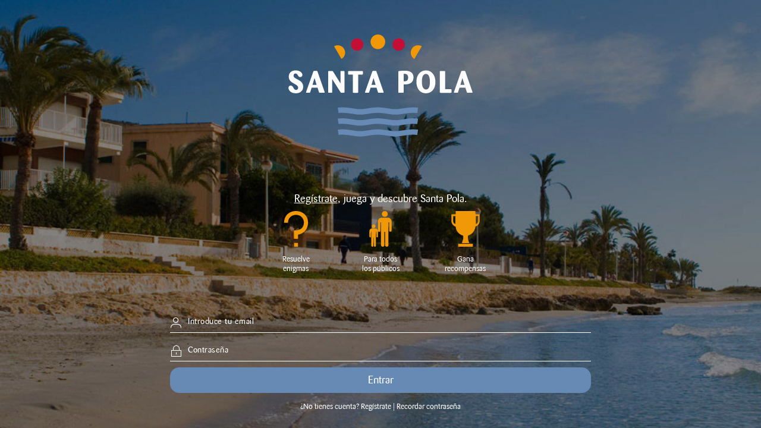

--- FILE ---
content_type: text/html; charset=UTF-8
request_url: https://app.turismosantapola.es/es/
body_size: 2368
content:
 <!DOCTYPE html>
<html lang="es">
<head>
	<meta charset="utf-8">
	<meta name="viewport" content="width=device-width, initial-scale=1.0">
	<meta http-equiv="X-UA-Compatible" content="ie=edge">
	<meta http-equiv="Expires" content="0" />
	<meta http-equiv="Pragma" content="no-cache" />
	<meta name="title" content="Santa Pola">
	<meta name="description" content="▶ City games y rutas gamificadas - Santa Pola ☟">
	<meta name="keywords" content="Santa Pola, una nueva manera de conocer una ciudad, de vivir un evento, de aprender... Descubre nuestros city games y rutas gamificadas ❤" />
	<meta property="og:title" content="Santa Pola"/>
	<meta property="og:description" content="▶ City games y rutas gamificadas - Santa Pola ☟" /> 
	<meta property="og:url" content="https://app.turismosantapola.es/"/>
	<meta property="og:site_name" content="Santa Pola" /> 
	<meta property="og:type" content="website"/>  	    
	<meta name="image" property="og:image" content="https://app.turismosantapola.es/uploads/media/" /> 
	<meta property="og:image:type" content="image/jpeg" />
    <meta property="og:image:width" content="1200" />
    <meta property="og:image:height" content="630" />
	<meta name="twitter:card" content="summary_large_image" />
    <meta name="twitter:site" content="" />
    <meta name="twitter:title" content="Santa Pola" />
    <meta name="twitter:description" content="▶ City games y rutas gamificadas - Santa Pola ☟" />
    <meta name="twitter:image" content="https://app.turismosantapola.es/uploads/media/" /> 

	<link rel="apple-touch-icon-precomposed" sizes="72x72" href="https://app.turismosantapola.es/uploads/media/b241b-simbol-enigmas-tour-72.png" />
	<link rel="apple-touch-icon-precomposed" sizes="144x144" href="https://app.turismosantapola.es/uploads/media/79657-simbol-enigmas-tour-144.png" />
	<link rel="apple-touch-icon-precomposed" sizes="152x152" href="https://app.turismosantapola.es/uploads/media/64b55-simbol-enigmas-tour-152.png" />
    <link rel="icon" type="image/png" href="https://app.turismosantapola.es/uploads/media/b241b-simbol-enigmas-tour-72.png" sizes="72x72" />
	<link rel="icon" type="image/png" href="https://app.turismosantapola.es/uploads/media/bb1bf-simbol-enigmas-tour-96.png" sizes="96x96" />
	<link rel="icon" type="image/png" href="https://app.turismosantapola.es/uploads/media/59685-simbol-enigmas-tour-128.png" sizes="128x128" />
	<link rel="icon" type="image/png" href="https://app.turismosantapola.es/uploads/media/79657-simbol-enigmas-tour-144.png" sizes="144x144" />
	<link rel="icon" type="image/png" href="https://app.turismosantapola.es/uploads/media/64b55-simbol-enigmas-tour-152.png" sizes="152x152" />	    
	<link rel="icon" type="image/png" href="https://app.turismosantapola.es/uploads/media/4477a-simbol-enigmas-tour-192.png" sizes="192x192" />	    
	<link rel="icon" type="image/png" href="https://app.turismosantapola.es/uploads/media/34733-simbol-enigmas-tour-384.png" sizes="384x384" />	    
	<link rel="icon" type="image/png" href="https://app.turismosantapola.es/uploads/media/064cf-simbol-enigmas-tour-512.png" sizes="512x512" />
	<meta name="msapplication-TileColor" content="#FFFFFF" />
	<meta name="msapplication-TileImage" content="https://app.turismosantapola.es/uploads/media/79657-simbol-enigmas-tour-144.png" />

	<link rel='shortcut icon' type='image/x-icon' href='https://app.turismosantapola.es/assets/202403211637/img/icons/icon.ico' />
	<link rel="icon" type="image/svg+xml" href="https://app.turismosantapola.es/assets/202403211637/img/logo.svg" sizes="any">

	<link rel="shortcut icon" href="https://app.turismosantapola.es/assets/202403211637/img/logo.svg">
	<meta name="application-name" content="Santa Pola"/>
				
	<script type="text/javascript">
		var base_url = 'https://app.turismosantapola.es/es/';
		var base_url_img = 'https://app.turismosantapola.es/';
		var path_url = 'https://app.turismosantapola.es/';
		var language = 'es';
	</script>

		
	
	<link rel="stylesheet" href="https://app.turismosantapola.es/assets/202403211637/css/swiper-bundle.min.css">
	<link rel="stylesheet" href="https://app.turismosantapola.es/assets/202403211637/css/app.css">
	<link rel="manifest" href="/manifest.json">

	<script type="text/javascript" src="https://app.turismosantapola.es/assets/202403211637/js/jquery-3.3.1.min.js" ></script>
	<script type="text/javascript" src="https://app.turismosantapola.es/assets/202403211637/js/jquery.validate.min.js" ></script>	    
	<script type="text/javascript" src="https://app.turismosantapola.es/assets/202403211637/js/additional-methods.min.js" ></script>
	<!--<script type="text/javascript" src="https://polyfill.io/v3/polyfill.min.js" ></script>-->
	<script src="https://app.turismosantapola.es/assets/202403211637/js/crono.js"></script>
	<script src="https://kit.fontawesome.com/599aa441c9.js" crossorigin="anonymous"></script>

		
		<!-- Google Tag Manager -->
		<script>(function(w,d,s,l,i){w[l]=w[l]||[];w[l].push({'gtm.start':
		new Date().getTime(),event:'gtm.js'});var f=d.getElementsByTagName(s)[0],
		j=d.createElement(s),dl=l!='dataLayer'?'&l='+l:'';j.async=true;j.src=
		'//www.googletagmanager.com/gtm.js?id='+i+dl;f.parentNode.insertBefore(j,f);
		})(window,document,'script','dataLayer','G-YX431KFD2F');</script>
		<!-- End Google Tag Manager -->

		

	<title>Santa Pola</title>
</head>
<body>
<div class="p-init-screen-wrapper" style="">
    <div class="p-init-screen-page" style="background-image: url('https://app.turismosantapola.es/uploads/media/a170a-app-santa-pola-portada.jpg') ">
        <div class="pisp-top">
            <div class="w-content">
                <div class="pisp-header">
                    <div class="logo">
                        <a href="https://app.turismosantapola.es/"><img src="https://app.turismosantapola.es/uploads/media/3bcf9-logo-santa-pola-blanco.svg" alt="Santa Pola" class="w100"></a>
                    </div>
                </div>
            </div>
        </div>     
<style>
.ohim-title, .ohim-title a, .m-home-info-item p, .psip-reg-access, .psip-reg-access a, .a-input--name input, .a-input--name input::placeholder, .a-input--password input, .a-input--password input::placeholder,
.a-input--name::before, .a-input--password::before,#result, span.register-page-header, #result span.register-page-header {
    color: #FFFFFF!important;
}
</style>
            <div class="o-home-info-module">
            <h3 class="ohim-title"><a href=/es/principal/register>Regístrate</a>, juega y descubre Santa Pola.</h3>
            <div class="ohim-container">
                <article class="m-home-info-item">
                    <div class="mhii-img">
                        <img src="https://app.turismosantapola.es/assets/202403211637/img/svg/home-icona1.svg" alt="Resuelve <br>enigmas" />
                    </div>
                    <p>Resuelve <br>enigmas</p>
                </article>
                <article class="m-home-info-item">
                    <div class="mhii-img">
                        <img src="https://app.turismosantapola.es/assets/202403211637/img/svg/home-icona2.svg" alt="Para todos <br>los públicos " />
                    </div>
                    <p>Para todos <br>los públicos </p>
                </article>
                <article class="m-home-info-item">
                    <div class="mhii-img">
                        <img src="https://app.turismosantapola.es/assets/202403211637/img/svg/home-icona3.svg" alt="Gana recompensas" />
                    </div>
                    <p>Gana recompensas</p>
                </article>
            </div>
        </div>
        <div class="pisp-bottom">
        <div class="w-content">
            <div id="result"></div>
            <form id="formlogin" autocomplete="off" method="post">
                <div class="a-input--name">
                    <input type="text" name="email" id="email" placeholder="Introduce tu email">
                </div>
                <div class="a-input--password">
                    <input type="password" name="password" id="password" placeholder="Contraseña">
                </div>
                <button type="submit" class="a-button--account">Entrar</button>
            </form><br />
            <div class="psip-reg-access">
                ¿No tienes cuenta? <a href="https://app.turismosantapola.es/es/principal/register">Regístrate</a> | 
                <a href="https://app.turismosantapola.es/es/auth/forgot_password">Recordar contraseña</a>
            </div>
        </div>
    </div>
    <script>
        jQuery.validator.setDefaults({
        debug: true,
        success: "valid"
        });
        $("#formlogin").validate({
            rules: {
                email: { required: true},
                password: { required: true},                            
            },
            messages:{                           
                email: { required: "Email requerido", email: 'Introduce email válido' },
                password: { required: "Contraseña requerida" },                            
            },
            submitHandler: function (form) {
                login();
            }                           
        });
    </script>      </div>
    </div>
    
    
    <script src="https://app.turismosantapola.es/assets/202403211637/js/jquery-2.2.4.min.js"></script>
    <script src="https://app.turismosantapola.es/assets/202403211637/js/jquery-ui-and-touch-punch.min.js"></script>
    <script src="https://app.turismosantapola.es/assets/202403211637/js/jquery.snap-puzzle.min.js"></script>
    <script src="https://app.turismosantapola.es/assets/202403211637/js/select2.full.min.js"></script>
    <script src="https://app.turismosantapola.es/assets/202403211637/js/FARating.js"></script>
    <script src="https://app.turismosantapola.es/assets/202403211637/js/ofi.min.js"></script>
    <script src="https://app.turismosantapola.es/assets/202403211637/js/swiper.min.js"></script>
    <script src="https://app.turismosantapola.es/assets/202403211637/js/compressor.min.js"></script>
    <script src="https://app.turismosantapola.es/assets/202403211637/js/jquery.datetextentry.js"></script>
    <script src="https://app.turismosantapola.es/assets/202403211637/js/app.js"></script>

    </body>
</html>


--- FILE ---
content_type: text/css
request_url: https://app.turismosantapola.es/assets/202403211637/css/app.css
body_size: 16680
content:
@import url("https://fonts.googleapis.com/css?family=Montserrat:300,400,600,700|PT+Serif:700");
html, body, div, span, applet, object, iframe,
h1, h2, h3, h4, h5, h6, p, blockquote, pre,
a, abbr, acronym, address, big, cite, code,
del, dfn, em, img, ins, kbd, q, s, samp,
small, strike, strong, sub, sup, tt, var,
b, u, i, center,
dl, dt, dd, ol, ul, li,
fieldset, form, label, legend,
table, caption, tbody, tfoot, thead, tr, th, td,
article, aside, canvas, details, embed,
figure, figcaption, footer, header, hgroup,
menu, nav, output, ruby, section, summary,
time, mark, audio, video {
  margin: 0;
  padding: 0;
  border: 0;
  font-size: 100%;
  font: inherit;
  vertical-align: baseline;
}

/* HTML5 display-role reset for older browsers */
article, aside, details, figcaption, figure,
footer, header, hgroup, menu, nav, section {
  display: block;
}

body {
  line-height: 1;
}

ol, ul {
  list-style: none;
}

blockquote, q {
  quotes: none;
}

blockquote:before, blockquote:after,
q:before, q:after {
  content: "";
  content: none;
}

table {
  border-collapse: collapse;
  border-spacing: 0;
}

/*** The new CSS Reset - version 1.4.5 (last updated 13.1.2022) ***/
/*
    Remove all the styles of the "User-Agent-Stylesheet", except for the 'display' property
    - The "symbol *" part is to solve Firefox SVG sprite bug
 */
*:where(:not(iframe, canvas, img, svg, video):not(svg *, symbol *)) {
  all: unset;
  display: revert;
}

/* Preferred box-sizing value */
*,
*::before,
*::after {
  -webkit-box-sizing: border-box;
          box-sizing: border-box;
}

/* Reapply the pointer cursor for anchor tags */
a {
  cursor: revert;
}

/* Remove list styles (bullets/numbers) */
ol, ul, menu {
  list-style: none;
}

/* For images to not be able to exceed their container */
img {
  max-width: 100%;
}

/* removes spacing between cells in tables */
table {
  border-collapse: collapse;
}

/* revert the 'white-space' property for textarea elements on Safari */
textarea {
  white-space: revert;
}

/* fix the feature of 'hidden' attribute.
 display:revert; revert to element instead of attribute */
:where([hidden]) {
  display: none;
}

/* revert for bug in Chromium browsers
 - fix for the content editable attribute will work properly. */
:where([contenteditable]) {
  -moz-user-modify: read-write;
  -webkit-user-modify: read-write;
  overflow-wrap: break-word;
  -webkit-line-break: after-white-space;
}

/* apply back the draggable feature - exist only in Chromium and Safari */
:where([draggable=true]) {
  -webkit-user-drag: element;
}

* {
  -webkit-box-sizing: border-box;
          box-sizing: border-box;
}
*:focus {
  outline: none;
  -webkit-tap-highlight-color: transparent;
}

html, body {
  width: 100%;
  height: 100%;
}

body {
  font-size: 16px;
  font-family: "Santa Pola", Arial, Helvetica, sans-serif;
}

.a-center {
  text-align: center;
}

.w100 {
  width: 100%;
  height: auto;
  display: block;
}

.w100b15 {
  width: 100%;
  height: auto;
  display: block;
  border-radius: 15px;
  margin: 20px auto;
}

.w-content {
  width: 100%;
  max-width: 768px;
  margin: 0 auto;
  padding: 30px 15px;
}
@media only screen and (min-width: 360px) {
  .w-content {
    padding: 30px;
  }
}

.green-rounded {
  border: 4px solid #50E3C2;
  width: 84px;
  height: 84px;
  border-radius: 70px;
  position: relative;
}
.green-rounded::before {
  font-size: 50px;
  color: #50E3C2;
  position: absolute;
  top: 50%;
  left: 50%;
  -webkit-transform: translate(-50%, -50%);
          transform: translate(-50%, -50%);
}

@-webkit-keyframes autofill {
  to {
    color: #FFFFFF;
    background: transparent;
  }
}

@keyframes autofill {
  to {
    color: #FFFFFF;
    background: transparent;
  }
}
.pagines.basic-main .w-content {
  background-color: rgba(255, 255, 255, 0.75);
  border-radius: 15px 15px 0px 0px;
}
.pagines.basic-main .w-content p {
  color: #1D1D26;
}
.pagines.basic-main .headline {
  color: #1D1D26;
}

@font-face {
  font-family: "Santa Pola";
  src: url(" webfonts/SantaPola.eot");
  src: url("../webfonts/SantaPola.eot?#iefix") format("embedded-opentype"), url("../webfonts/SantaPola.woff2") format("woff2"), url("../webfonts/SantaPola.woff") format("woff"), url("../webfonts/SantaPola.ttf") format("truetype");
  font-weight: normal;
  font-style: normal;
  font-display: swap;
}
@font-face {
  font-family: "Barmeno";
  src: url("../webfonts/BarmenoBold.eot");
  src: url("../webfonts/BarmenoBold.eot?#iefix") format("embedded-opentype"), url("../webfonts/BarmenoBold.woff2") format("woff2"), url("../webfonts/BarmenoBold.woff") format("woff"), url("../webfonts/BarmenoBold.ttf") format("truetype");
  font-weight: bold;
  font-style: normal;
  font-display: swap;
}
@font-face {
  font-family: "Digital-7";
  src: url("../webfonts/Digital-7.ttf.woff") format("woff"), url("../webfonts/Digital-7.ttf.svg#Digital-7") format("svg"), url("../webfonts/Digital-7.ttf.eot"), url("../webfonts/Digital-7.ttf.eot?#iefix") format("embedded-opentype");
  font-weight: normal;
  font-style: normal;
}
@font-face {
  font-family: "icomoon";
  src: url("../webfonts/icomoon.eot?n2w2fe");
  src: url("../webfonts/icomoon.eot?n2w2fe#iefix") format("embedded-opentype"), url("../webfonts/icomoon.ttf?n2w2fe") format("truetype"), url("../webfonts/icomoon.woff?n2w2fe") format("woff"), url("../webfonts/icomoon.svg?n2w2fe#icomoon") format("svg");
  font-weight: normal;
  font-style: normal;
}
[class^=icon-], [class*=" icon-"] {
  /* use !important to prevent issues with browser extensions that change fonts */
  font-family: "icomoon" !important;
  speak: none;
  font-style: normal;
  font-weight: normal;
  font-variant: normal;
  text-transform: none;
  line-height: 1;
  /* Better Font Rendering =========== */
  -webkit-font-smoothing: antialiased;
  -moz-osx-font-smoothing: grayscale;
}

.icon-arrow:before {
  content: "\e900";
}

.icon-double-arrow:before {
  content: "\e901";
}

.icon-bell:before {
  content: "\e902";
}

.icon-birthday-cake:before {
  content: "\e903";
}

.icon-check:before {
  content: "\e904";
}

.icon-chrono:before {
  content: "\e905";
}

.icon-credit-card:before {
  content: "\e906";
}

.icon-email:before {
  content: "\e907";
}

.icon-facebook:before {
  content: "\e908";
}

.icon-flag:before {
  content: "\e909";
}

.icon-forgot-password:before {
  content: "\e90a";
}

.icon-home:before {
  content: "\e90b";
}

.icon-loc:before {
  content: "\e90c";
}

.icon-menu:before {
  content: "\e90d";
}

.icon-password:before {
  content: "\e90e";
}

.icon-photo-camera:before {
  content: "\e90f";
}

.icon-camera:before {
  content: "\e910";
}

.icon-profile:before {
  content: "\e911";
}

.icon-team:before {
  content: "\e912";
}

.icon-puzzle:before {
  content: "\e913";
}

.icon-settings:before {
  content: "\e914";
}

.icon-trophy:before {
  content: "\e915";
}

.icon-moon:before {
  content: "\e916";
}

.icon-sun:before {
  content: "\e917";
}

.icon-saturn:before {
  content: "\e918";
}

.icon-star:before {
  content: "\e919";
}

.icon-key:before {
  content: "\e91a";
}

.icon-close:before {
  content: "\e91b";
  color: #9a999e;
}

.icon-menu-close:before {
  content: "\e91c";
}

.icon-lang:before {
  content: "\e91d";
}

.icon-upload:before {
  content: "\e91e";
}

.icon-play:before {
  content: "\e91f";
}

h1 {
  font-size: 3rem;
  font-family: "Santa Pola", Arial, Helvetica, sans-serif;
  color: #1D1D26;
  line-height: 3.5625rem;
}

h2 {
  font-size: 2.25rem;
  font-family: "Santa Pola", Arial, Helvetica, sans-serif;
  color: #1D1D26;
  line-height: 2.875rem;
}

h3 {
  font-size: 1.5rem;
  font-family: "Santa Pola", Arial, Helvetica, sans-serif;
  color: #4A4A4A;
  line-height: 2.25rem;
}

h4 {
  font-size: 1.125rem;
  font-family: "Santa Pola", Arial, Helvetica, sans-serif;
  color: #4A4A4A;
  line-height: 1.625rem;
}

h5 {
  font-size: 0.8125rem;
  font-family: "Santa Pola", Arial, Helvetica, sans-serif;
  color: #4A4A4A;
  line-height: 1.1875rem;
}

p {
  font-size: 0.875rem;
  font-family: "Santa Pola", Arial, Helvetica, sans-serif;
  color: #4A4A4A;
  line-height: 1.375rem;
  font-weight: 400;
}

label {
  font-size: 0.875rem;
  font-family: "Santa Pola", Arial, Helvetica, sans-serif;
  color: #4A4A4A;
  line-height: 1.25rem;
}

a {
  font-size: 0.875rem;
  font-family: "Santa Pola", Arial, Helvetica, sans-serif;
  color: #668ab4;
  line-height: 1.375rem;
}

b, strong {
  font-weight: 600;
}

i {
  font-style: italic;
}

.h-dark {
  color: #4A4A4A;
  font-size: 16px;
  font-weight: 600;
  line-height: 20px;
}

.blue {
  color: #668ab4;
}

.small, small, p small {
  font-size: 12px;
  font-weight: 300;
  line-height: 17px;
}

.q-header {
  color: #9AA6AA;
  font-family: "Barmeno", "Santa Pola", Arial, Helvetica, sans-serif;
  font-size: 19px;
  font-weight: 700;
  letter-spacing: 1px;
  line-height: 22px;
  text-align: center;
}

.s-header {
  color: #50E3C2;
  font-family: "Santa Pola", Arial, Helvetica, sans-serif;
  font-size: 26px;
  font-weight: 600;
  line-height: 32px;
  text-align: center;
}
.s-header.clar {
  color: #FFFFFF;
}

.small-text p, .small-text a {
  font-size: 12px;
  font-weight: 300;
  line-height: 17px;
}

/* required snapPuzzle styles */
.snappuzzle-wrap {
  position: relative;
  display: block;
}

.snappuzzle-pile {
  position: relative;
}

.snappuzzle-piece {
  cursor: move;
}

.snappuzzle-slot {
  position: absolute;
  background: #fafafa;
  opacity: 1;
}

.snappuzzle-slot-hover {
  background: #eee;
}

.stars_holder {
  display: inline-block;
}

.rated, .unrated {
  display: inline-block;
  background-repeat: no-repeat;
  background-size: contain;
  background-position: center center;
  -webkit-transition: background-image 0.3s ease;
  transition: background-image 0.3s ease;
}

.star {
  cursor: pointer;
}

.readonly-holder {
  pointer-events: none;
}

.select2-container {
  -webkit-box-sizing: border-box;
          box-sizing: border-box;
  display: inline-block;
  margin: 0;
  position: relative;
  vertical-align: middle;
}

.select2-container .select2-selection--single {
  -webkit-box-sizing: border-box;
          box-sizing: border-box;
  cursor: pointer;
  display: block;
  height: 28px;
  -moz-user-select: none;
   -ms-user-select: none;
       user-select: none;
  -webkit-user-select: none;
}

.select2-container .select2-selection--single .select2-selection__rendered {
  display: block;
  padding-left: 8px;
  padding-right: 20px;
  overflow: hidden;
  text-overflow: ellipsis;
  white-space: nowrap;
}

.select2-container .select2-selection--single .select2-selection__clear {
  position: relative;
}

.select2-container[dir=rtl] .select2-selection--single .select2-selection__rendered {
  padding-right: 8px;
  padding-left: 20px;
}

.select2-container .select2-selection--multiple {
  -webkit-box-sizing: border-box;
          box-sizing: border-box;
  cursor: pointer;
  display: block;
  min-height: 32px;
  -moz-user-select: none;
   -ms-user-select: none;
       user-select: none;
  -webkit-user-select: none;
}

.select2-container .select2-selection--multiple .select2-selection__rendered {
  display: inline-block;
  overflow: hidden;
  padding-left: 8px;
  text-overflow: ellipsis;
  white-space: nowrap;
}

.select2-container .select2-search--inline {
  float: left;
}

.select2-container .select2-search--inline .select2-search__field {
  -webkit-box-sizing: border-box;
          box-sizing: border-box;
  border: none;
  font-size: 100%;
  margin-top: 5px;
  padding: 0;
}

.select2-container .select2-search--inline .select2-search__field::-webkit-search-cancel-button {
  -webkit-appearance: none;
}

.select2-dropdown {
  background-color: white;
  border: 1px solid #aaa;
  border-radius: 4px;
  -webkit-box-sizing: border-box;
          box-sizing: border-box;
  display: block;
  position: absolute;
  left: -100000px;
  width: 100%;
  z-index: 1051;
}

.select2-results {
  display: block;
}

.select2-results__options {
  list-style: none;
  margin: 0;
  padding: 0;
}

.select2-results__option {
  padding: 6px;
  -moz-user-select: none;
   -ms-user-select: none;
       user-select: none;
  -webkit-user-select: none;
}

.select2-results__option[aria-selected] {
  cursor: pointer;
}

.select2-container--open .select2-dropdown {
  left: 0;
}

.select2-container--open .select2-dropdown--above {
  border-bottom: none;
  border-bottom-left-radius: 0;
  border-bottom-right-radius: 0;
}

.select2-container--open .select2-dropdown--below {
  border-top: none;
  border-top-left-radius: 0;
  border-top-right-radius: 0;
}

.select2-search--dropdown {
  display: block;
  padding: 4px;
}

.select2-search--dropdown .select2-search__field {
  padding: 4px;
  width: 100%;
  -webkit-box-sizing: border-box;
          box-sizing: border-box;
}

.select2-search--dropdown .select2-search__field::-webkit-search-cancel-button {
  -webkit-appearance: none;
}

.select2-search--dropdown.select2-search--hide {
  display: none;
}

.select2-close-mask {
  border: 0;
  margin: 0;
  padding: 0;
  display: block;
  position: fixed;
  left: 0;
  top: 0;
  min-height: 100%;
  min-width: 100%;
  height: auto;
  width: auto;
  opacity: 0;
  z-index: 99;
  background-color: #fff;
  filter: alpha(opacity=0);
}

.select2-hidden-accessible {
  border: 0 !important;
  clip: rect(0 0 0 0) !important;
  -webkit-clip-path: inset(50%) !important;
  clip-path: inset(50%) !important;
  height: 1px !important;
  overflow: hidden !important;
  padding: 0 !important;
  position: absolute !important;
  width: 1px !important;
  white-space: nowrap !important;
}

.select2-container--default .select2-selection--single {
  background-color: #fff;
  border: 1px solid #aaa;
  border-radius: 4px;
}

.select2-container--default .select2-selection--single .select2-selection__rendered {
  color: #444;
  line-height: 28px;
}

.select2-container--default .select2-selection--single .select2-selection__clear {
  cursor: pointer;
  float: right;
  font-weight: bold;
}

.select2-container--default .select2-selection--single .select2-selection__placeholder {
  color: #999;
}

.select2-container--default .select2-selection--single .select2-selection__arrow {
  height: 26px;
  position: absolute;
  top: 1px;
  right: 1px;
  width: 20px;
}

.select2-container--default .select2-selection--single .select2-selection__arrow b {
  border-color: #888 transparent transparent transparent;
  border-style: solid;
  border-width: 5px 4px 0 4px;
  height: 0;
  left: 50%;
  margin-left: -4px;
  margin-top: -2px;
  position: absolute;
  top: 50%;
  width: 0;
}

.select2-container--default[dir=rtl] .select2-selection--single .select2-selection__clear {
  float: left;
}

.select2-container--default[dir=rtl] .select2-selection--single .select2-selection__arrow {
  left: 1px;
  right: auto;
}

.select2-container--default.select2-container--disabled .select2-selection--single {
  background-color: #eee;
  cursor: default;
}

.select2-container--default.select2-container--disabled .select2-selection--single .select2-selection__clear {
  display: none;
}

.select2-container--default.select2-container--open .select2-selection--single .select2-selection__arrow b {
  border-color: transparent transparent #888 transparent;
  border-width: 0 4px 5px 4px;
}

.select2-container--default .select2-selection--multiple {
  background-color: white;
  border: 1px solid #aaa;
  border-radius: 4px;
  cursor: text;
}

.select2-container--default .select2-selection--multiple .select2-selection__rendered {
  -webkit-box-sizing: border-box;
          box-sizing: border-box;
  list-style: none;
  margin: 0;
  padding: 0 5px;
  width: 100%;
}

.select2-container--default .select2-selection--multiple .select2-selection__rendered li {
  list-style: none;
}

.select2-container--default .select2-selection--multiple .select2-selection__placeholder {
  color: #999;
  margin-top: 5px;
  float: left;
}

.select2-container--default .select2-selection--multiple .select2-selection__clear {
  cursor: pointer;
  float: right;
  font-weight: bold;
  margin-top: 5px;
  margin-right: 10px;
}

.select2-container--default .select2-selection--multiple .select2-selection__choice {
  background-color: #e4e4e4;
  border: 1px solid #aaa;
  border-radius: 4px;
  cursor: default;
  float: left;
  margin-right: 5px;
  margin-top: 5px;
  padding: 0 5px;
}

.select2-container--default .select2-selection--multiple .select2-selection__choice__remove {
  color: #999;
  cursor: pointer;
  display: inline-block;
  font-weight: bold;
  margin-right: 2px;
}

.select2-container--default .select2-selection--multiple .select2-selection__choice__remove:hover {
  color: #333;
}

.select2-container--default[dir=rtl] .select2-selection--multiple .select2-selection__choice, .select2-container--default[dir=rtl] .select2-selection--multiple .select2-selection__placeholder, .select2-container--default[dir=rtl] .select2-selection--multiple .select2-search--inline {
  float: right;
}

.select2-container--default[dir=rtl] .select2-selection--multiple .select2-selection__choice {
  margin-left: 5px;
  margin-right: auto;
}

.select2-container--default[dir=rtl] .select2-selection--multiple .select2-selection__choice__remove {
  margin-left: 2px;
  margin-right: auto;
}

.select2-container--default.select2-container--focus .select2-selection--multiple {
  border: solid black 1px;
  outline: 0;
}

.select2-container--default.select2-container--disabled .select2-selection--multiple {
  background-color: #eee;
  cursor: default;
}

.select2-container--default.select2-container--disabled .select2-selection__choice__remove {
  display: none;
}

.select2-container--default.select2-container--open.select2-container--above .select2-selection--single, .select2-container--default.select2-container--open.select2-container--above .select2-selection--multiple {
  border-top-left-radius: 0;
  border-top-right-radius: 0;
}

.select2-container--default.select2-container--open.select2-container--below .select2-selection--single, .select2-container--default.select2-container--open.select2-container--below .select2-selection--multiple {
  border-bottom-left-radius: 0;
  border-bottom-right-radius: 0;
}

.select2-container--default .select2-search--dropdown .select2-search__field {
  border: 1px solid #aaa;
}

.select2-container--default .select2-search--inline .select2-search__field {
  background: transparent;
  border: none;
  outline: 0;
  -webkit-box-shadow: none;
          box-shadow: none;
  -webkit-appearance: textfield;
}

.select2-container--default .select2-results > .select2-results__options {
  max-height: 200px;
  overflow-y: auto;
}

.select2-container--default .select2-results__option[role=group] {
  padding: 0;
}

.select2-container--default .select2-results__option[aria-disabled=true] {
  color: #999;
}

.select2-container--default .select2-results__option[aria-selected=true] {
  background-color: #ddd;
}

.select2-container--default .select2-results__option .select2-results__option {
  padding-left: 1em;
}

.select2-container--default .select2-results__option .select2-results__option .select2-results__group {
  padding-left: 0;
}

.select2-container--default .select2-results__option .select2-results__option .select2-results__option {
  margin-left: -1em;
  padding-left: 2em;
}

.select2-container--default .select2-results__option .select2-results__option .select2-results__option .select2-results__option {
  margin-left: -2em;
  padding-left: 3em;
}

.select2-container--default .select2-results__option .select2-results__option .select2-results__option .select2-results__option .select2-results__option {
  margin-left: -3em;
  padding-left: 4em;
}

.select2-container--default .select2-results__option .select2-results__option .select2-results__option .select2-results__option .select2-results__option .select2-results__option {
  margin-left: -4em;
  padding-left: 5em;
}

.select2-container--default .select2-results__option .select2-results__option .select2-results__option .select2-results__option .select2-results__option .select2-results__option .select2-results__option {
  margin-left: -5em;
  padding-left: 6em;
}

.select2-container--default .select2-results__option--highlighted[aria-selected] {
  background-color: #5897fb;
  color: white;
}

.select2-container--default .select2-results__group {
  cursor: default;
  display: block;
  padding: 6px;
}

.select2-container--classic .select2-selection--single {
  background-color: #f7f7f7;
  border: 1px solid #aaa;
  border-radius: 4px;
  outline: 0;
  background-image: -webkit-gradient(linear, left top, left bottom, color-stop(50%, white), to(#eeeeee));
  background-image: linear-gradient(to bottom, white 50%, #eeeeee 100%);
  background-repeat: repeat-x;
  filter: progid:DXImageTransform.Microsoft.gradient(startColorstr="#FFFFFFFF", endColorstr="#FFEEEEEE", GradientType=0);
}

.select2-container--classic .select2-selection--single:focus {
  border: 1px solid #5897fb;
}

.select2-container--classic .select2-selection--single .select2-selection__rendered {
  color: #444;
  line-height: 28px;
}

.select2-container--classic .select2-selection--single .select2-selection__clear {
  cursor: pointer;
  float: right;
  font-weight: bold;
  margin-right: 10px;
}

.select2-container--classic .select2-selection--single .select2-selection__placeholder {
  color: #999;
}

.select2-container--classic .select2-selection--single .select2-selection__arrow {
  background-color: #ddd;
  border: none;
  border-left: 1px solid #aaa;
  border-top-right-radius: 4px;
  border-bottom-right-radius: 4px;
  height: 26px;
  position: absolute;
  top: 1px;
  right: 1px;
  width: 20px;
  background-image: -webkit-gradient(linear, left top, left bottom, color-stop(50%, #eeeeee), to(#cccccc));
  background-image: linear-gradient(to bottom, #eeeeee 50%, #cccccc 100%);
  background-repeat: repeat-x;
  filter: progid:DXImageTransform.Microsoft.gradient(startColorstr="#FFEEEEEE", endColorstr="#FFCCCCCC", GradientType=0);
}

.select2-container--classic .select2-selection--single .select2-selection__arrow b {
  border-color: #888 transparent transparent transparent;
  border-style: solid;
  border-width: 5px 4px 0 4px;
  height: 0;
  left: 50%;
  margin-left: -4px;
  margin-top: -2px;
  position: absolute;
  top: 50%;
  width: 0;
}

.select2-container--classic[dir=rtl] .select2-selection--single .select2-selection__clear {
  float: left;
}

.select2-container--classic[dir=rtl] .select2-selection--single .select2-selection__arrow {
  border: none;
  border-right: 1px solid #aaa;
  border-radius: 0;
  border-top-left-radius: 4px;
  border-bottom-left-radius: 4px;
  left: 1px;
  right: auto;
}

.select2-container--classic.select2-container--open .select2-selection--single {
  border: 1px solid #5897fb;
}

.select2-container--classic.select2-container--open .select2-selection--single .select2-selection__arrow {
  background: transparent;
  border: none;
}

.select2-container--classic.select2-container--open .select2-selection--single .select2-selection__arrow b {
  border-color: transparent transparent #888 transparent;
  border-width: 0 4px 5px 4px;
}

.select2-container--classic.select2-container--open.select2-container--above .select2-selection--single {
  border-top: none;
  border-top-left-radius: 0;
  border-top-right-radius: 0;
  background-image: -webkit-gradient(linear, left top, left bottom, from(white), color-stop(50%, #eeeeee));
  background-image: linear-gradient(to bottom, white 0%, #eeeeee 50%);
  background-repeat: repeat-x;
  filter: progid:DXImageTransform.Microsoft.gradient(startColorstr="#FFFFFFFF", endColorstr="#FFEEEEEE", GradientType=0);
}

.select2-container--classic.select2-container--open.select2-container--below .select2-selection--single {
  border-bottom: none;
  border-bottom-left-radius: 0;
  border-bottom-right-radius: 0;
  background-image: -webkit-gradient(linear, left top, left bottom, color-stop(50%, #eeeeee), to(white));
  background-image: linear-gradient(to bottom, #eeeeee 50%, white 100%);
  background-repeat: repeat-x;
  filter: progid:DXImageTransform.Microsoft.gradient(startColorstr="#FFEEEEEE", endColorstr="#FFFFFFFF", GradientType=0);
}

.select2-container--classic .select2-selection--multiple {
  background-color: white;
  border: 1px solid #aaa;
  border-radius: 4px;
  cursor: text;
  outline: 0;
}

.select2-container--classic .select2-selection--multiple:focus {
  border: 1px solid #5897fb;
}

.select2-container--classic .select2-selection--multiple .select2-selection__rendered {
  list-style: none;
  margin: 0;
  padding: 0 5px;
}

.select2-container--classic .select2-selection--multiple .select2-selection__clear {
  display: none;
}

.select2-container--classic .select2-selection--multiple .select2-selection__choice {
  background-color: #e4e4e4;
  border: 1px solid #aaa;
  border-radius: 4px;
  cursor: default;
  float: left;
  margin-right: 5px;
  margin-top: 5px;
  padding: 0 5px;
}

.select2-container--classic .select2-selection--multiple .select2-selection__choice__remove {
  color: #888;
  cursor: pointer;
  display: inline-block;
  font-weight: bold;
  margin-right: 2px;
}

.select2-container--classic .select2-selection--multiple .select2-selection__choice__remove:hover {
  color: #555;
}

.select2-container--classic[dir=rtl] .select2-selection--multiple .select2-selection__choice {
  float: right;
  margin-left: 5px;
  margin-right: auto;
}

.select2-container--classic[dir=rtl] .select2-selection--multiple .select2-selection__choice__remove {
  margin-left: 2px;
  margin-right: auto;
}

.select2-container--classic.select2-container--open .select2-selection--multiple {
  border: 1px solid #5897fb;
}

.select2-container--classic.select2-container--open.select2-container--above .select2-selection--multiple {
  border-top: none;
  border-top-left-radius: 0;
  border-top-right-radius: 0;
}

.select2-container--classic.select2-container--open.select2-container--below .select2-selection--multiple {
  border-bottom: none;
  border-bottom-left-radius: 0;
  border-bottom-right-radius: 0;
}

.select2-container--classic .select2-search--dropdown .select2-search__field {
  border: 1px solid #aaa;
  outline: 0;
}

.select2-container--classic .select2-search--inline .select2-search__field {
  outline: 0;
  -webkit-box-shadow: none;
          box-shadow: none;
}

.select2-container--classic .select2-dropdown {
  background-color: white;
  border: 1px solid transparent;
}

.select2-container--classic .select2-dropdown--above {
  border-bottom: none;
}

.select2-container--classic .select2-dropdown--below {
  border-top: none;
}

.select2-container--classic .select2-results > .select2-results__options {
  max-height: 200px;
  overflow-y: auto;
}

.select2-container--classic .select2-results__option[role=group] {
  padding: 0;
}

.select2-container--classic .select2-results__option[aria-disabled=true] {
  color: grey;
}

.select2-container--classic .select2-results__option--highlighted[aria-selected] {
  background-color: #3875d7;
  color: white;
}

.select2-container--classic .select2-results__group {
  cursor: default;
  display: block;
  padding: 6px;
}

.select2-container--classic.select2-container--open .select2-dropdown {
  border-color: #5897fb;
}

.select2-container--default .select2-selection--single.select2--white {
  background-color: transparent;
  border: 1px solid transparent;
  border-bottom-color: #FFFFFF;
  border-radius: 0px;
  padding-bottom: 10px;
}

.select2-container--default .select2-selection--single.select2--white .select2-selection__placeholder {
  color: #FFFFFF;
}

.select2-container--default .select2-selection--single.select2--white .select2-selection__rendered {
  color: #FFFFFF;
  line-height: 23px;
  font-size: 14px;
  padding-left: 32px;
}

.select2-container--default .select2-selection--single.select2--white .select2-selection__arrow b {
  border-color: #FFFFFF transparent transparent transparent;
}

.select2-container--default .select2-selection--single.select2--black {
  background-color: transparent;
  border: 1px solid transparent;
  border-bottom-color: #1D1D26;
  border-radius: 0px;
  padding-bottom: 10px;
}

.select2-container--default .select2-selection--single.select2--black .select2-selection__rendered {
  color: #1D1D26;
  line-height: 28px;
  font-size: 14px;
  padding-left: 32px;
}

.select2-container--default .select2-selection--single.select2--black .select2-selection__arrow b {
  border-color: #1D1D26 transparent transparent transparent;
}

.slider-overlay {
  display: none;
  position: absolute;
  top: 0;
  left: 0;
  right: 0;
  bottom: 0;
  background-color: #FFFFFF;
}
.slider-overlay.active {
  display: block;
}

#swiper-home {
  --swiper-navigation-size: 34px;
  height: 100%;
}
#swiper-home .swiper-footer {
  position: absolute;
  bottom: 0;
  left: 0;
  width: 100%;
  height: 50px;
  display: -webkit-box;
  display: -ms-flexbox;
  display: flex;
  -webkit-box-pack: center;
      -ms-flex-pack: center;
          justify-content: center;
}
#swiper-home .swiper-button-disabled {
  pointer-events: initial;
}
#swiper-home .swiper-button-next,
#swiper-home .swiper-button-prev {
  position: relative;
  left: auto;
  right: auto;
  top: 19px;
}
#swiper-home .swiper-button-next:after,
#swiper-home .swiper-button-prev:after {
  color: #E8A417;
}
#swiper-home .swiper-button-next.swiper-button-disabled,
#swiper-home .swiper-button-prev.swiper-button-disabled {
  opacity: 1;
  cursor: pointer;
}
#swiper-home .swiper-pagination {
  position: relative;
  margin: 0px 10px;
  padding: 2px 0px;
  display: inline-block;
}
#swiper-home .swiper-pagination-bullet {
  background-color: #00D1E8;
  width: 24px;
  height: 24px;
  margin: 5px;
  opacity: 1;
}
#swiper-home .swiper-pagination-bullet-active {
  background-color: #008c9b;
  border-color: #008c9b;
}
#swiper-home .swiper-slide {
  background-color: #FFFFFF;
}

span.jq-dte {
  display: block;
  position: relative;
  padding: 2px;
  margin: 1px;
  background-color: transparent;
  border-bottom: 1px solid #4A4A4A;
  border-radius: 3px;
}

span.jq-dte-inner {
  border: none;
  padding: 1px;
  margin: 1px;
  white-space: nowrap;
  background-color: transparent;
}

span.jq-dte input {
  border: none;
  background-color: transparent;
  text-align: center;
  margin: 0;
  padding: 0;
  outline: none;
  vertical-align: middle;
}

span.jq-dte input.error {
  background-color: transparent;
  color: #c30e36;
}

span.jq-dte.readonly,
span.jq-dte.readonly span.jq-dte-inner,
span.jq-dte.readonly input {
  background-color: #f2f2f2;
  color: #666666;
}

span.jq-dte input.hint {
  color: #000000;
}

span.jq-dte span.separator {
  color: #000000;
}

span.jq-dte span.jq-dte-tooltip {
  display: inline-block;
  font-family: sans-serif;
  font-size: 14px;
  background-color: #668ab4;
  color: #FFFFFF;
  margin: 0;
  padding: 1px 3px;
  line-height: 125%;
  z-index: 99;
}

span.jq-dte span.jq-dte-errorbox {
  display: none;
}

button {
  background-color: transparent;
  border: 0px;
}

.a-button--youtube, .a-button--start, .a-button--fb-blue, .a-button--bluecc, .a-button--ubicacion, .a-button--stripe, .a-button--credit-card, .a-button--paypal, .a-button--resolved, .a-button--to-resolve, .a-button--reset,
.a-button--podium,
.a-button--penalty,
.a-button--red, .a-button--grey, .a-button--pause,
.a-button--save-photo,
.a-button--rules, .a-button--recommended,
.a-button--free-game,
.a-button--photofinish,
.a-button--photo-close,
.a-button--account,
.a-button--finish-step,
.a-button--my-games,
.a-button--upload-photo,
.a-button--primary,
.a-button--primary-hidden {
  display: inline-block;
  padding: 20px 0px;
  border: 1px solid;
  border-radius: 15px;
  width: 100%;
  font-family: "Santa Pola", Arial, Helvetica, sans-serif;
  font-size: 18px;
  line-height: 1px;
  text-align: center;
  text-decoration: none;
}

.a-button--recommended,
.a-button--free-game,
.a-button--photofinish,
.a-button--photo-close,
.a-button--account,
.a-button--finish-step,
.a-button--my-games,
.a-button--upload-photo,
.a-button--primary,
.a-button--primary-hidden {
  border-color: #668ab4;
  background-color: #668ab4;
  color: #FFFFFF;
}

.a-button--primary-hidden {
  display: none;
}

.a-button--pause,
.a-button--save-photo,
.a-button--rules {
  border-color: #f19806;
  background-color: #f19806;
  color: #FFFFFF;
}

.a-button--grey {
  border-color: #4A4A4A;
  background-color: #4A4A4A;
  color: #FFFFFF;
}

.a-button--reset,
.a-button--podium,
.a-button--penalty,
.a-button--red {
  border-color: #c30e36;
  background-color: #c30e36;
  color: #FFFFFF;
}

.a-button--to-resolve {
  border-color: #668ab4;
  background-color: #668ab4;
  color: #FFFFFF;
  font-size: 13px;
}

.a-button--resolved {
  border-color: #355472;
  background-color: #355472;
  color: #FFFFFF;
  font-size: 13px;
}

.a-button--paypal {
  border-color: #f19806;
  background-color: #f19806;
  margin-bottom: 10px;
  background-image: url("../img/svg/paypal.svg");
  background-size: 60px;
  background-repeat: no-repeat;
  background-position: 72% center;
  color: #253B80;
  font-weight: 600;
  font-size: 15px;
  padding-right: 60px;
}

.a-button--credit-card {
  border-color: #4A90E2;
  background-color: #4A90E2;
  margin-bottom: 10px;
  background-image: url("../img/svg/credit-card.svg");
  background-size: 25px;
  background-repeat: no-repeat;
  background-position: 10% center;
  color: #ffffff;
  font-weight: 400;
  font-size: 15px;
  padding-left: 25px;
}

.a-button--stripe {
  border-color: #32325D;
  background-color: #32325D;
  margin-bottom: 10px;
  background-image: url("../img/svg/stripe.svg");
  background-size: 60px;
  background-repeat: no-repeat;
  background-position: 72% center;
  color: #fff;
  font-weight: 400;
  font-size: 15px;
  padding-right: 60px;
}

.a-button--map {
  padding: 0px;
  width: 30px;
  height: 30px;
  display: -webkit-box;
  display: -ms-flexbox;
  display: flex;
  -webkit-box-pack: center;
      -ms-flex-pack: center;
          justify-content: center;
  -webkit-box-align: center;
      -ms-flex-align: center;
          align-items: center;
}
.a-button--map img {
  width: 24px;
}

.a-button--back::before {
  content: "\e900";
  font-family: "icomoon" !important;
  speak: none;
  font-style: normal;
  font-weight: normal;
  font-variant: normal;
  text-transform: none;
  line-height: 1;
  -webkit-font-smoothing: antialiased;
  -moz-osx-font-smoothing: grayscale;
  color: #FFFFFF;
  font-size: 21px;
}

.a-button--next {
  display: inline-block;
  -webkit-transform: rotate(180deg);
          transform: rotate(180deg);
}
.a-button--next::before {
  content: "\e900";
  font-family: "icomoon" !important;
  font-style: normal;
  font-weight: normal;
  line-height: 1;
  -webkit-font-smoothing: antialiased;
  -moz-osx-font-smoothing: grayscale;
  color: #FFFFFF;
  font-size: 21px;
}

.a-button--more {
  background-color: #668ab4;
  width: 36px;
  height: 36px;
  border-radius: 25px;
  position: relative;
}
.a-button--more::before {
  content: "+";
  font-family: "Santa Pola", Arial, Helvetica, sans-serif;
  color: #FFFFFF;
  font-size: 29px;
  line-height: 1px;
  text-align: center;
  position: absolute;
  top: 50%;
  left: 50%;
  -webkit-transform: translate(-50%, -50%);
          transform: translate(-50%, -50%);
}

.a-button--burger::before {
  content: "\e90d";
  font-family: "icomoon" !important;
  speak: none;
  font-style: normal;
  font-weight: normal;
  font-variant: normal;
  text-transform: none;
  line-height: 1;
  -webkit-font-smoothing: antialiased;
  -moz-osx-font-smoothing: grayscale;
  color: #FFFFFF;
  font-size: 21px;
}

.a-button--camera::before {
  content: "\e910";
  font-family: "icomoon" !important;
  speak: none;
  font-style: normal;
  font-weight: normal;
  font-variant: normal;
  text-transform: none;
  line-height: 1;
  -webkit-font-smoothing: antialiased;
  -moz-osx-font-smoothing: grayscale;
  color: #FFFFFF;
  font-size: 21px;
}

#next-penalty-button {
  display: none;
}
#next-penalty-button.active {
  display: block;
}

.a-button--ubicacion {
  border-color: #c30e36;
  background-color: #c30e36;
  color: #FFFFFF;
  width: 100%;
  height: 50px;
}
.a-button--ubicacion.correct {
  border-color: #50E3C2;
  background-color: #50E3C2;
  padding: 8px 0px;
}
.a-button--ubicacion.correct::before {
  content: "\e904";
  font-family: "icomoon" !important;
  speak: none;
  font-style: normal;
  font-weight: normal;
  font-variant: normal;
  text-transform: none;
  line-height: 1;
  -webkit-font-smoothing: antialiased;
  -moz-osx-font-smoothing: grayscale;
  color: #FFFFFF;
  font-size: 17px;
  vertical-align: -3px;
  margin-right: 5px;
}

.a-button--bluecc {
  border-color: #4A90E2;
  background-color: #4A90E2;
  color: #FFFFFF;
}
.a-button--bluecc::before {
  content: "\e906";
  font-family: "icomoon" !important;
  speak: none;
  font-style: normal;
  font-weight: normal;
  font-variant: normal;
  text-transform: none;
  line-height: 1;
  -webkit-font-smoothing: antialiased;
  -moz-osx-font-smoothing: grayscale;
  color: #FFFFFF;
  font-size: 17px;
}

.a-button--fb-blue {
  border-color: #3A559F;
  background-color: #3A559F;
  color: #FFFFFF;
  font-size: 18px;
  padding: 8px 0px;
  max-width: 264px;
}
.a-button--fb-blue::before {
  content: "\e908";
  font-family: "icomoon" !important;
  speak: none;
  font-style: normal;
  font-weight: normal;
  font-variant: normal;
  text-transform: none;
  line-height: 1;
  -webkit-font-smoothing: antialiased;
  -moz-osx-font-smoothing: grayscale;
  color: #FFFFFF;
  font-size: 26px;
  vertical-align: -5px;
}

.a-button--start {
  border-color: #50E3C2;
  background-color: #50E3C2;
  color: #FFFFFF;
}
.a-button--start::before {
  content: "\e905";
  font-family: "icomoon" !important;
  speak: none;
  font-style: normal;
  font-weight: normal;
  font-variant: normal;
  text-transform: none;
  line-height: 1;
  -webkit-font-smoothing: antialiased;
  -moz-osx-font-smoothing: grayscale;
  color: #FFFFFF;
  font-size: 17px;
  vertical-align: -3px;
  margin-right: 5px;
}
.a-button--start:disabled {
  border-color: #E5E5E5;
  background-color: #E5E5E5;
}

.a-button--pistes {
  background-color: #c30e36;
  height: 50px;
  min-width: 74px;
  border-radius: 25px;
  color: #FFFFFF;
  font-family: "Santa Pola", Arial, Helvetica, sans-serif;
  font-size: 12px;
  line-height: 50px;
  text-align: center;
  -webkit-box-shadow: 5px 3px 31px 0 rgba(0, 0, 0, 0.5);
          box-shadow: 5px 3px 31px 0 rgba(0, 0, 0, 0.5);
}

.a-button--choose::before {
  font-size: 30vw;
  color: rgba(102, 138, 180, 0.8);
}
.a-button--choose:hover, .a-button--choose:active {
  color: #668ab4;
}

.a-button--photo-fin {
  text-decoration: none;
  text-align: center;
}
.a-button--photo-fin .icon-photo-camera::before {
  font-size: 60px;
  color: #1D1D26;
}

.a-button--youtube {
  max-width: 70px;
  border-color: #FF0032;
  background-color: #FF0032;
  color: #FFFFFF;
  display: block;
  margin: 0 auto;
}
.a-button--youtube .icon-question {
  content: "";
  display: inline-block;
  width: 34px;
  height: 34px;
  background-image: url("../img/icons/candau.png");
  background-size: contain;
}

.a-object-cover {
  width: 100%;
  height: 100%;
  -o-object-fit: cover;
     object-fit: cover;
  -o-object-position: center;
     object-position: center;
  font-family: "object-fit: cover; object-position: center;";
}

.a-object-contain {
  width: 100%;
  height: 100%;
  -o-object-fit: contain;
     object-fit: contain;
  -o-object-position: center;
     object-position: center;
  font-family: "object-fit: contain; object-position: center;";
}

.a-opt--white--opac, .a-opt--grey, .a-opt--blue, .a-opt--red {
  display: inline-block;
  border-radius: 25px;
  padding: 3px 6px 5px;
  color: #FFFFFF;
  font-family: "Santa Pola", Arial, Helvetica, sans-serif;
  font-size: 12px;
  line-height: 13px;
  text-align: center;
  text-decoration: none;
}

.a-opt--red {
  background-color: #FF6666;
}

.a-opt--blue {
  background-color: #668ab4;
}

.a-opt--grey {
  background-color: #4A4A4A;
}

.a-opt--white--opac {
  background-color: rgba(255, 255, 255, 0.26);
}

/* The switch - the box around the slider */
.switch {
  position: relative;
  display: inline-block;
  width: 41px;
  height: 24px;
}
.switch input {
  opacity: 0;
  width: 0;
  height: 0;
}
.switch input:checked + .slider {
  background-color: #668ab4;
}
.switch input:checked + .slider::before {
  -webkit-transform: translateX(18px);
          transform: translateX(18px);
  background-color: #FFFFFF;
}
.switch .slider {
  position: absolute;
  cursor: pointer;
  top: 0;
  left: 0;
  right: 0;
  bottom: 0;
  background-color: #DEDEDE;
  -webkit-transition: 0.4s;
  transition: 0.4s;
  /* Rounded sliders */
}
.switch .slider:before {
  position: absolute;
  content: "";
  height: 18px;
  width: 18px;
  left: 3px;
  bottom: 3px;
  background-color: #9AA6AA;
  -webkit-transition: 0.4s;
  transition: 0.4s;
}
.switch .slider.round {
  border-radius: 30px;
}
.switch .slider.round:before {
  border-radius: 50%;
}

.a-input--city, .a-input--country, .a-input--birthday, .a-input--password, .a-input--email, .a-input--name, .a-input--birthday--grey, .a-input--password--grey, .a-input--email--grey, .a-input--name--grey, .a-input--grouptype--grey, .a-input--group--grey {
  position: relative;
}
.a-input--city:before, .a-input--country:before, .a-input--birthday:before, .a-input--password:before, .a-input--email:before, .a-input--name:before, .a-input--birthday--grey:before, .a-input--password--grey:before, .a-input--email--grey:before, .a-input--name--grey:before, .a-input--grouptype--grey:before, .a-input--group--grey:before {
  content: "";
  font-family: "icomoon" !important;
  speak: none;
  font-style: normal;
  font-weight: normal;
  font-variant: normal;
  text-transform: none;
  line-height: 1;
  -webkit-font-smoothing: antialiased;
  -moz-osx-font-smoothing: grayscale;
  color: #A6A7B0;
  font-size: 20px;
  position: absolute;
  top: 10px;
  left: 0px;
}
.a-input--city input, .a-input--country input, .a-input--birthday input, .a-input--password input, .a-input--email input, .a-input--name input, .a-input--birthday--grey input, .a-input--password--grey input, .a-input--email--grey input, .a-input--name--grey input, .a-input--grouptype--grey input, .a-input--group--grey input {
  padding: 10px 10px 10px 30px;
  color: #FFFFFF;
  font-family: "Santa Pola", Arial, Helvetica, sans-serif;
  font-size: 14px;
  font-weight: 300;
  letter-spacing: 0.5px;
  line-height: 14px;
  border: 0px;
  border-bottom: 1px solid #FFFFFF;
  width: 100%;
  background-color: transparent !important;
  margin-bottom: 10px;
  max-width: 768px;
}
.a-input--city input::-webkit-input-placeholder, .a-input--country input::-webkit-input-placeholder, .a-input--birthday input::-webkit-input-placeholder, .a-input--password input::-webkit-input-placeholder, .a-input--email input::-webkit-input-placeholder, .a-input--name input::-webkit-input-placeholder, .a-input--birthday--grey input::-webkit-input-placeholder, .a-input--password--grey input::-webkit-input-placeholder, .a-input--email--grey input::-webkit-input-placeholder, .a-input--name--grey input::-webkit-input-placeholder, .a-input--grouptype--grey input::-webkit-input-placeholder, .a-input--group--grey input::-webkit-input-placeholder {
  color: #FFFFFF;
  font-family: "Santa Pola", Arial, Helvetica, sans-serif;
  font-size: 14px;
  font-weight: 300;
  letter-spacing: 0.5px;
  line-height: 14px;
}
.a-input--city input::-moz-placeholder, .a-input--country input::-moz-placeholder, .a-input--birthday input::-moz-placeholder, .a-input--password input::-moz-placeholder, .a-input--email input::-moz-placeholder, .a-input--name input::-moz-placeholder, .a-input--birthday--grey input::-moz-placeholder, .a-input--password--grey input::-moz-placeholder, .a-input--email--grey input::-moz-placeholder, .a-input--name--grey input::-moz-placeholder, .a-input--grouptype--grey input::-moz-placeholder, .a-input--group--grey input::-moz-placeholder {
  color: #FFFFFF;
  font-family: "Santa Pola", Arial, Helvetica, sans-serif;
  font-size: 14px;
  font-weight: 300;
  letter-spacing: 0.5px;
  line-height: 14px;
}
.a-input--city input:-ms-input-placeholder, .a-input--country input:-ms-input-placeholder, .a-input--birthday input:-ms-input-placeholder, .a-input--password input:-ms-input-placeholder, .a-input--email input:-ms-input-placeholder, .a-input--name input:-ms-input-placeholder, .a-input--birthday--grey input:-ms-input-placeholder, .a-input--password--grey input:-ms-input-placeholder, .a-input--email--grey input:-ms-input-placeholder, .a-input--name--grey input:-ms-input-placeholder, .a-input--grouptype--grey input:-ms-input-placeholder, .a-input--group--grey input:-ms-input-placeholder {
  color: #FFFFFF;
  font-family: "Santa Pola", Arial, Helvetica, sans-serif;
  font-size: 14px;
  font-weight: 300;
  letter-spacing: 0.5px;
  line-height: 14px;
}
.a-input--city input::-ms-input-placeholder, .a-input--country input::-ms-input-placeholder, .a-input--birthday input::-ms-input-placeholder, .a-input--password input::-ms-input-placeholder, .a-input--email input::-ms-input-placeholder, .a-input--name input::-ms-input-placeholder, .a-input--birthday--grey input::-ms-input-placeholder, .a-input--password--grey input::-ms-input-placeholder, .a-input--email--grey input::-ms-input-placeholder, .a-input--name--grey input::-ms-input-placeholder, .a-input--grouptype--grey input::-ms-input-placeholder, .a-input--group--grey input::-ms-input-placeholder {
  color: #FFFFFF;
  font-family: "Santa Pola", Arial, Helvetica, sans-serif;
  font-size: 14px;
  font-weight: 300;
  letter-spacing: 0.5px;
  line-height: 14px;
}
.a-input--city input::placeholder, .a-input--country input::placeholder, .a-input--birthday input::placeholder, .a-input--password input::placeholder, .a-input--email input::placeholder, .a-input--name input::placeholder, .a-input--birthday--grey input::placeholder, .a-input--password--grey input::placeholder, .a-input--email--grey input::placeholder, .a-input--name--grey input::placeholder, .a-input--grouptype--grey input::placeholder, .a-input--group--grey input::placeholder {
  color: #FFFFFF;
  font-family: "Santa Pola", Arial, Helvetica, sans-serif;
  font-size: 14px;
  font-weight: 300;
  letter-spacing: 0.5px;
  line-height: 14px;
}
.a-input--city input:-webkit-autofill, .a-input--country input:-webkit-autofill, .a-input--birthday input:-webkit-autofill, .a-input--password input:-webkit-autofill, .a-input--email input:-webkit-autofill, .a-input--name input:-webkit-autofill, .a-input--birthday--grey input:-webkit-autofill, .a-input--password--grey input:-webkit-autofill, .a-input--email--grey input:-webkit-autofill, .a-input--name--grey input:-webkit-autofill, .a-input--grouptype--grey input:-webkit-autofill, .a-input--group--grey input:-webkit-autofill {
  -webkit-animation-name: autofill;
  -webkit-animation-fill-mode: both;
}

span.error,
label.error {
  color: palevioletred;
  display: none;
  font-size: 12px;
}
span.error.active,
label.error.active {
  display: block;
}

.a-input--birthday--grey:before, .a-input--password--grey:before, .a-input--email--grey:before, .a-input--name--grey:before, .a-input--grouptype--grey:before, .a-input--group--grey:before {
  color: #A6A7B0;
}
.a-input--birthday--grey input, .a-input--password--grey input, .a-input--email--grey input, .a-input--name--grey input, .a-input--grouptype--grey input, .a-input--group--grey input {
  color: #1D1D26;
  border-bottom: 1px solid #1D1D26;
}
.a-input--birthday--grey input::-webkit-input-placeholder, .a-input--password--grey input::-webkit-input-placeholder, .a-input--email--grey input::-webkit-input-placeholder, .a-input--name--grey input::-webkit-input-placeholder, .a-input--grouptype--grey input::-webkit-input-placeholder, .a-input--group--grey input::-webkit-input-placeholder {
  color: rgba(29, 29, 38, 0.6);
}
.a-input--birthday--grey input::-moz-placeholder, .a-input--password--grey input::-moz-placeholder, .a-input--email--grey input::-moz-placeholder, .a-input--name--grey input::-moz-placeholder, .a-input--grouptype--grey input::-moz-placeholder, .a-input--group--grey input::-moz-placeholder {
  color: rgba(29, 29, 38, 0.6);
}
.a-input--birthday--grey input:-ms-input-placeholder, .a-input--password--grey input:-ms-input-placeholder, .a-input--email--grey input:-ms-input-placeholder, .a-input--name--grey input:-ms-input-placeholder, .a-input--grouptype--grey input:-ms-input-placeholder, .a-input--group--grey input:-ms-input-placeholder {
  color: rgba(29, 29, 38, 0.6);
}
.a-input--birthday--grey input::-ms-input-placeholder, .a-input--password--grey input::-ms-input-placeholder, .a-input--email--grey input::-ms-input-placeholder, .a-input--name--grey input::-ms-input-placeholder, .a-input--grouptype--grey input::-ms-input-placeholder, .a-input--group--grey input::-ms-input-placeholder {
  color: rgba(29, 29, 38, 0.6);
}
.a-input--birthday--grey input::placeholder, .a-input--password--grey input::placeholder, .a-input--email--grey input::placeholder, .a-input--name--grey input::placeholder, .a-input--grouptype--grey input::placeholder, .a-input--group--grey input::placeholder {
  color: rgba(29, 29, 38, 0.6);
}
.a-input--birthday--grey input:-webkit-autofill, .a-input--password--grey input:-webkit-autofill, .a-input--email--grey input:-webkit-autofill, .a-input--name--grey input:-webkit-autofill, .a-input--grouptype--grey input:-webkit-autofill, .a-input--group--grey input:-webkit-autofill {
  -webkit-text-fill-color: #1D1D26;
}

.a-select--language, .a-select--language--grey {
  position: relative;
  margin-top: 10px;
}
.a-select--language:before, .a-select--language--grey:before {
  content: "";
  font-family: "icomoon" !important;
  speak: none;
  font-style: normal;
  font-weight: normal;
  font-variant: normal;
  text-transform: none;
  line-height: 1;
  -webkit-font-smoothing: antialiased;
  -moz-osx-font-smoothing: grayscale;
  color: #A6A7B0;
  font-size: 20px;
  position: absolute;
  top: 0px;
  left: 0px;
}

.a-select--language--grey:before {
  color: #A6A7B0;
}

.boxed-input {
  padding: 10px;
  border: 1px solid #D4E1E8;
  background-color: #F3F7F9;
  color: rgba(29, 29, 38, 0.8);
  font-family: "Santa Pola", Arial, Helvetica, sans-serif;
  font-size: 16px;
  line-height: 20px;
  width: 100%;
  text-align: center;
}
.boxed-input::-webkit-input-placeholder {
  color: rgba(154, 166, 170, 0.8);
  font-family: "Santa Pola", Arial, Helvetica, sans-serif;
  font-size: 16px;
  line-height: 20px;
}
.boxed-input::-moz-placeholder {
  color: rgba(154, 166, 170, 0.8);
  font-family: "Santa Pola", Arial, Helvetica, sans-serif;
  font-size: 16px;
  line-height: 20px;
}
.boxed-input:-ms-input-placeholder {
  color: rgba(154, 166, 170, 0.8);
  font-family: "Santa Pola", Arial, Helvetica, sans-serif;
  font-size: 16px;
  line-height: 20px;
}
.boxed-input::-ms-input-placeholder {
  color: rgba(154, 166, 170, 0.8);
  font-family: "Santa Pola", Arial, Helvetica, sans-serif;
  font-size: 16px;
  line-height: 20px;
}
.boxed-input::placeholder {
  color: rgba(154, 166, 170, 0.8);
  font-family: "Santa Pola", Arial, Helvetica, sans-serif;
  font-size: 16px;
  line-height: 20px;
}

.a-input--name:before {
  content: "\e911";
}

.a-input--email:before {
  content: "\e907";
}

.a-input--password:before {
  content: "\e90e";
}

.a-input--birthday span.jq-dte {
  border-bottom-color: #FFFFFF;
}
.a-input--birthday span.jq-dte input.hint,
.a-input--birthday span.jq-dte span.separator {
  color: #FFFFFF;
}
.a-input--birthday:before {
  content: "\e903";
  top: 0px;
}

.a-input--country:before {
  top: 0;
  content: "\e909";
}

.a-input--city:before {
  content: "\e90c";
}
.a-input--city:not(.active) {
  width: 0px;
  height: 0px;
  overflow: hidden;
  visibility: hidden;
}
.a-input--city.es {
  margin-top: 15px;
}
.a-input--city.es:before {
  top: 0px;
}

.a-input--group--grey:before {
  content: "\e912";
}

.a-input--grouptype--grey:before {
  content: "\e912";
  top: 0px;
}

.a-input--name--grey:before {
  content: "\e911";
}

.a-input--email--grey:before {
  content: "\e907";
}

.a-input--password--grey:before {
  content: "\e90e";
}

.a-input--birthday--grey:before {
  content: "\e903";
  top: 0px;
}

.a-select--language:before {
  content: "\e91d";
}

.a-select--language--grey:before {
  content: "\e91d";
}

.a-checkbox--green {
  display: -webkit-box;
  display: -ms-flexbox;
  display: flex;
  -webkit-box-orient: horizontal;
  -webkit-box-direction: normal;
      -ms-flex-direction: row;
          flex-direction: row;
  -webkit-box-pack: justify;
      -ms-flex-pack: justify;
          justify-content: space-between;
  border: 1px solid #E9E9E9;
  padding: 5px;
}
.a-checkbox--green input[type=checkbox] {
  display: none;
}
.a-checkbox--green input[type=checkbox]:checked + .acg-check span {
  border: 2px solid #50E3C2;
  background: #50E3C2;
}
.a-checkbox--green input[type=checkbox]:checked + .acg-check span::before {
  display: block;
}
.a-checkbox--green input[type=checkbox] + .acg-check {
  width: 24px;
  display: -webkit-box;
  display: -ms-flexbox;
  display: flex;
  -webkit-box-orient: vertical;
  -webkit-box-direction: normal;
      -ms-flex-direction: column;
          flex-direction: column;
  -webkit-box-pack: center;
      -ms-flex-pack: center;
          justify-content: center;
  -webkit-box-align: center;
      -ms-flex-align: center;
          align-items: center;
}
.a-checkbox--green input[type=checkbox] + .acg-check span {
  display: inline-block;
  width: 18px;
  height: 18px;
  border: 2px solid #cbcbcb;
  vertical-align: middle;
  position: relative;
}
.a-checkbox--green input[type=checkbox] + .acg-check span::before {
  content: "\e904";
  font-family: "icomoon" !important;
  speak: none;
  font-style: normal;
  font-weight: normal;
  font-variant: normal;
  text-transform: none;
  line-height: 1;
  -webkit-font-smoothing: antialiased;
  -moz-osx-font-smoothing: grayscale;
  position: absolute;
  display: none;
  left: 1px;
  bottom: 1px;
  color: #FFFFFF;
  font-size: 12px;
}
.a-checkbox--green .acg-text {
  width: calc(100% - 30px);
}
.a-checkbox--green .acg-text p {
  color: #4A4A4A;
  font-family: "Santa Pola", Arial, Helvetica, sans-serif;
  font-size: 12px;
  line-height: 18px;
}
.a-checkbox--green.white {
  border: 0px;
  padding: 10px 0px;
}
.a-checkbox--green.white .acg-text p {
  color: #FFFFFF;
}

.a-choose-img {
  display: inline-block;
  width: calc(29% - 4px);
  margin: 2%;
}
.a-choose-img.c2 {
  width: calc(46% - 4px);
  margin: 2%;
}
.a-choose-img.c3 {
  width: calc(29% - 4px);
  margin: 2%;
}
.a-choose-img.c4 {
  width: calc(21% - 4px);
  margin: 2%;
}
.a-choose-img img {
  border-radius: 5px;
}
.a-choose-img input[type=checkbox],
.a-choose-img input[type=radio] {
  display: none;
  padding: 0px;
}
.a-choose-img input[type=checkbox]:checked + span img,
.a-choose-img input[type=radio]:checked + span img {
  border: 2px solid #668ab4;
  opacity: 1;
}
.a-choose-img input[type=checkbox] + span img,
.a-choose-img input[type=radio] + span img {
  border: 2px solid transparent;
  opacity: 0.5;
}

.a-choose-text {
  display: -webkit-box;
  display: -ms-flexbox;
  display: flex;
  -webkit-box-orient: horizontal;
  -webkit-box-direction: normal;
      -ms-flex-direction: row;
          flex-direction: row;
  -webkit-box-pack: start;
      -ms-flex-pack: start;
          justify-content: flex-start;
  -webkit-box-align: center;
      -ms-flex-align: center;
          align-items: center;
  text-align: left;
}
.a-choose-text input[type=checkbox],
.a-choose-text input[type=radio] {
  display: none;
  padding: 0px;
}
.a-choose-text input[type=checkbox]:checked + .act-check span::before,
.a-choose-text input[type=radio]:checked + .act-check span::before {
  background: #668ab4;
  width: 8px;
  height: 8px;
}
.a-choose-text input[type=checkbox] + .act-check,
.a-choose-text input[type=radio] + .act-check {
  width: 24px;
  display: -webkit-box;
  display: -ms-flexbox;
  display: flex;
  -webkit-box-orient: vertical;
  -webkit-box-direction: normal;
      -ms-flex-direction: column;
          flex-direction: column;
  -webkit-box-pack: center;
      -ms-flex-pack: center;
          justify-content: center;
  -webkit-box-align: center;
      -ms-flex-align: center;
          align-items: center;
}
.a-choose-text input[type=checkbox] + .act-check span,
.a-choose-text input[type=radio] + .act-check span {
  display: inline-block;
  width: 18px;
  height: 18px;
  border: 2px solid #668ab4;
  border-radius: 18px;
  vertical-align: middle;
  position: relative;
}
.a-choose-text input[type=checkbox] + .act-check span::before,
.a-choose-text input[type=radio] + .act-check span::before {
  content: "";
  width: 0px;
  height: 0px;
  border-radius: 50%;
  display: block;
  background-color: #668ab4;
  position: absolute;
  left: 50%;
  top: 50%;
  -webkit-transform: translate(-50%, -50%);
          transform: translate(-50%, -50%);
  -webkit-transition: all 0.25s ease-in-out;
  transition: all 0.25s ease-in-out;
}

input.coupon {
  padding: 10px;
  background-color: #F3F7F9;
  font-size: 18px;
  font-weight: bold;
  border: 0px;
  color: #333333;
  text-transform: uppercase;
}

input.coupon::-webkit-input-placeholder, input.email::-webkit-input-placeholder { /* Edge */
  color: #CFCFD3;
  font-weight: normal;
  font-size: 14px;
  text-transform: none;
}

input.coupon:-ms-input-placeholder, input.email::-webkit-input-placeholder { /* Internet Explorer 10-11 */
  color: #CFCFD3;
  font-weight: normal;
  font-size: 14px;
  text-transform: none;
}

input.coupon::-webkit-input-placeholder {
  color: #CFCFD3;
  font-weight: normal;
  font-size: 14px;
  text-transform: none;
}

input.coupon::placeholder, input.email::-webkit-input-placeholder {
  color: #CFCFD3;
  font-weight: normal;
  font-size: 14px;
  text-transform: none;
}

.js .inputfile {
  width: 0.1px;
  height: 0.1px;
  opacity: 0;
  overflow: hidden;
  position: absolute;
  z-index: -1;
}

.inputfile + label {
  text-overflow: ellipsis;
  white-space: nowrap;
  overflow: hidden;
}

.no-js .inputfile + label {
  display: none;
}

.inputfile + label .icon-upload {
  vertical-align: middle;
  color: currentColor;
}

.a-no-thanks-link {
  display: block;
  color: #4A4A4A;
  font-family: "Santa Pola", Arial, Helvetica, sans-serif;
  font-size: 11px;
  font-weight: 600;
  line-height: 14px;
  text-decoration: none;
  padding: 10px 0px;
}
.a-no-thanks-link:hover {
  text-decoration: underline;
}

.a-list-classic li {
  font-size: 0.875rem;
  font-family: "Santa Pola", Arial, Helvetica, sans-serif;
  color: #4A4A4A;
  line-height: 1.375rem;
  font-weight: 400;
  list-style: disc;
  margin-left: 20px;
  margin-bottom: 20px;
}

.mg-10 {
  margin: 10px;
}

.mgt-10 {
  margin-top: 10px;
}

.mgr-10 {
  margin-right: 10px;
}

.mgb-10 {
  margin-bottom: 10px;
}

.mgl-10 {
  margin-left: 10px;
}

.mg-20 {
  margin: 20px;
}

.mgt-20 {
  margin-top: 20px;
}

.mgr-20 {
  margin-right: 20px;
}

.mgb-20 {
  margin-bottom: 20px;
}

.mgl-20 {
  margin-left: 20px;
}

.mg-30 {
  margin: 30px;
}

.mgt-30 {
  margin-top: 30px;
}

.mgr-30 {
  margin-right: 30px;
}

.mgb-30 {
  margin-bottom: 30px;
}

.mgl-30 {
  margin-left: 30px;
}

.mg-40 {
  margin: 40px;
}

.mgt-40 {
  margin-top: 40px;
}

.mgr-40 {
  margin-right: 40px;
}

.mgb-40 {
  margin-bottom: 40px;
}

.mgl-40 {
  margin-left: 40px;
}

.mg-50 {
  margin: 50px;
}

.mgt-50 {
  margin-top: 50px;
}

.mgr-50 {
  margin-right: 50px;
}

.mgb-50 {
  margin-bottom: 50px;
}

.mgl-50 {
  margin-left: 50px;
}

.mg-60 {
  margin: 60px;
}

.mgt-60 {
  margin-top: 60px;
}

.mgr-60 {
  margin-right: 60px;
}

.mgb-60 {
  margin-bottom: 60px;
}

.mgl-60 {
  margin-left: 60px;
}

.mg-70 {
  margin: 70px;
}

.mgt-70 {
  margin-top: 70px;
}

.mgr-70 {
  margin-right: 70px;
}

.mgb-70 {
  margin-bottom: 70px;
}

.mgl-70 {
  margin-left: 70px;
}

.mg-80 {
  margin: 80px;
}

.mgt-80 {
  margin-top: 80px;
}

.mgr-80 {
  margin-right: 80px;
}

.mgb-80 {
  margin-bottom: 80px;
}

.mgl-80 {
  margin-left: 80px;
}

.mg-90 {
  margin: 90px;
}

.mgt-90 {
  margin-top: 90px;
}

.mgr-90 {
  margin-right: 90px;
}

.mgb-90 {
  margin-bottom: 90px;
}

.mgl-90 {
  margin-left: 90px;
}

@media only screen and (min-width: 768px) {
  .mg-md-10 {
    margin: 10px;
  }
  .mgt-md-10 {
    margin-top: 10px;
  }
  .mgr-md-10 {
    margin-right: 10px;
  }
  .mgb-md-10 {
    margin-bottom: 10px;
  }
  .mgl-md-10 {
    margin-left: 10px;
  }
  .mg-md-20 {
    margin: 20px;
  }
  .mgt-md-20 {
    margin-top: 20px;
  }
  .mgr-md-20 {
    margin-right: 20px;
  }
  .mgb-md-20 {
    margin-bottom: 20px;
  }
  .mgl-md-20 {
    margin-left: 20px;
  }
  .mg-md-30 {
    margin: 30px;
  }
  .mgt-md-30 {
    margin-top: 30px;
  }
  .mgr-md-30 {
    margin-right: 30px;
  }
  .mgb-md-30 {
    margin-bottom: 30px;
  }
  .mgl-md-30 {
    margin-left: 30px;
  }
  .mg-md-40 {
    margin: 40px;
  }
  .mgt-md-40 {
    margin-top: 40px;
  }
  .mgr-md-40 {
    margin-right: 40px;
  }
  .mgb-md-40 {
    margin-bottom: 40px;
  }
  .mgl-md-40 {
    margin-left: 40px;
  }
  .mg-md-50 {
    margin: 50px;
  }
  .mgt-md-50 {
    margin-top: 50px;
  }
  .mgr-md-50 {
    margin-right: 50px;
  }
  .mgb-md-50 {
    margin-bottom: 50px;
  }
  .mgl-md-50 {
    margin-left: 50px;
  }
  .mg-md-60 {
    margin: 60px;
  }
  .mgt-md-60 {
    margin-top: 60px;
  }
  .mgr-md-60 {
    margin-right: 60px;
  }
  .mgb-md-60 {
    margin-bottom: 60px;
  }
  .mgl-md-60 {
    margin-left: 60px;
  }
  .mg-md-70 {
    margin: 70px;
  }
  .mgt-md-70 {
    margin-top: 70px;
  }
  .mgr-md-70 {
    margin-right: 70px;
  }
  .mgb-md-70 {
    margin-bottom: 70px;
  }
  .mgl-md-70 {
    margin-left: 70px;
  }
  .mg-md-80 {
    margin: 80px;
  }
  .mgt-md-80 {
    margin-top: 80px;
  }
  .mgr-md-80 {
    margin-right: 80px;
  }
  .mgb-md-80 {
    margin-bottom: 80px;
  }
  .mgl-md-80 {
    margin-left: 80px;
  }
  .mg-md-90 {
    margin: 90px;
  }
  .mgt-md-90 {
    margin-top: 90px;
  }
  .mgr-md-90 {
    margin-right: 90px;
  }
  .mgb-md-90 {
    margin-bottom: 90px;
  }
  .mgl-md-90 {
    margin-left: 90px;
  }
}
@media only screen and (min-width: 1024px) {
  .mg-lg-10 {
    margin: 10px;
  }
  .mgt-lg-10 {
    margin-top: 10px;
  }
  .mgr-lg-10 {
    margin-right: 10px;
  }
  .mgb-lg-10 {
    margin-bottom: 10px;
  }
  .mgl-lg-10 {
    margin-left: 10px;
  }
  .mg-lg-20 {
    margin: 20px;
  }
  .mgt-lg-20 {
    margin-top: 20px;
  }
  .mgr-lg-20 {
    margin-right: 20px;
  }
  .mgb-lg-20 {
    margin-bottom: 20px;
  }
  .mgl-lg-20 {
    margin-left: 20px;
  }
  .mg-lg-30 {
    margin: 30px;
  }
  .mgt-lg-30 {
    margin-top: 30px;
  }
  .mgr-lg-30 {
    margin-right: 30px;
  }
  .mgb-lg-30 {
    margin-bottom: 30px;
  }
  .mgl-lg-30 {
    margin-left: 30px;
  }
  .mg-lg-40 {
    margin: 40px;
  }
  .mgt-lg-40 {
    margin-top: 40px;
  }
  .mgr-lg-40 {
    margin-right: 40px;
  }
  .mgb-lg-40 {
    margin-bottom: 40px;
  }
  .mgl-lg-40 {
    margin-left: 40px;
  }
  .mg-lg-50 {
    margin: 50px;
  }
  .mgt-lg-50 {
    margin-top: 50px;
  }
  .mgr-lg-50 {
    margin-right: 50px;
  }
  .mgb-lg-50 {
    margin-bottom: 50px;
  }
  .mgl-lg-50 {
    margin-left: 50px;
  }
  .mg-lg-60 {
    margin: 60px;
  }
  .mgt-lg-60 {
    margin-top: 60px;
  }
  .mgr-lg-60 {
    margin-right: 60px;
  }
  .mgb-lg-60 {
    margin-bottom: 60px;
  }
  .mgl-lg-60 {
    margin-left: 60px;
  }
  .mg-lg-70 {
    margin: 70px;
  }
  .mgt-lg-70 {
    margin-top: 70px;
  }
  .mgr-lg-70 {
    margin-right: 70px;
  }
  .mgb-lg-70 {
    margin-bottom: 70px;
  }
  .mgl-lg-70 {
    margin-left: 70px;
  }
  .mg-lg-80 {
    margin: 80px;
  }
  .mgt-lg-80 {
    margin-top: 80px;
  }
  .mgr-lg-80 {
    margin-right: 80px;
  }
  .mgb-lg-80 {
    margin-bottom: 80px;
  }
  .mgl-lg-80 {
    margin-left: 80px;
  }
  .mg-lg-90 {
    margin: 90px;
  }
  .mgt-lg-90 {
    margin-top: 90px;
  }
  .mgr-lg-90 {
    margin-right: 90px;
  }
  .mgb-lg-90 {
    margin-bottom: 90px;
  }
  .mgl-lg-90 {
    margin-left: 90px;
  }
}
@media only screen and (min-width: 1400px) {
  .mg-xl-10 {
    margin: 10px;
  }
  .mgt-xl-10 {
    margin-top: 10px;
  }
  .mgr-xl-10 {
    margin-right: 10px;
  }
  .mgb-xl-10 {
    margin-bottom: 10px;
  }
  .mgl-xl-10 {
    margin-left: 10px;
  }
  .mg-xl-20 {
    margin: 20px;
  }
  .mgt-xl-20 {
    margin-top: 20px;
  }
  .mgr-xl-20 {
    margin-right: 20px;
  }
  .mgb-xl-20 {
    margin-bottom: 20px;
  }
  .mgl-xl-20 {
    margin-left: 20px;
  }
  .mg-xl-30 {
    margin: 30px;
  }
  .mgt-xl-30 {
    margin-top: 30px;
  }
  .mgr-xl-30 {
    margin-right: 30px;
  }
  .mgb-xl-30 {
    margin-bottom: 30px;
  }
  .mgl-xl-30 {
    margin-left: 30px;
  }
  .mg-xl-40 {
    margin: 40px;
  }
  .mgt-xl-40 {
    margin-top: 40px;
  }
  .mgr-xl-40 {
    margin-right: 40px;
  }
  .mgb-xl-40 {
    margin-bottom: 40px;
  }
  .mgl-xl-40 {
    margin-left: 40px;
  }
  .mg-xl-50 {
    margin: 50px;
  }
  .mgt-xl-50 {
    margin-top: 50px;
  }
  .mgr-xl-50 {
    margin-right: 50px;
  }
  .mgb-xl-50 {
    margin-bottom: 50px;
  }
  .mgl-xl-50 {
    margin-left: 50px;
  }
  .mg-xl-60 {
    margin: 60px;
  }
  .mgt-xl-60 {
    margin-top: 60px;
  }
  .mgr-xl-60 {
    margin-right: 60px;
  }
  .mgb-xl-60 {
    margin-bottom: 60px;
  }
  .mgl-xl-60 {
    margin-left: 60px;
  }
  .mg-xl-70 {
    margin: 70px;
  }
  .mgt-xl-70 {
    margin-top: 70px;
  }
  .mgr-xl-70 {
    margin-right: 70px;
  }
  .mgb-xl-70 {
    margin-bottom: 70px;
  }
  .mgl-xl-70 {
    margin-left: 70px;
  }
  .mg-xl-80 {
    margin: 80px;
  }
  .mgt-xl-80 {
    margin-top: 80px;
  }
  .mgr-xl-80 {
    margin-right: 80px;
  }
  .mgb-xl-80 {
    margin-bottom: 80px;
  }
  .mgl-xl-80 {
    margin-left: 80px;
  }
  .mg-xl-90 {
    margin: 90px;
  }
  .mgt-xl-90 {
    margin-top: 90px;
  }
  .mgr-xl-90 {
    margin-right: 90px;
  }
  .mgb-xl-90 {
    margin-bottom: 90px;
  }
  .mgl-xl-90 {
    margin-left: 90px;
  }
}
.pd-10 {
  padding: 10px;
}

.pdt-10 {
  padding-top: 10px;
}

.pdr-10 {
  padding-right: 10px;
}

.pdb-10 {
  padding-bottom: 10px;
}

.pdl-10 {
  padding-left: 10px;
}

.pd-20 {
  padding: 20px;
}

.pdt-20 {
  padding-top: 20px;
}

.pdr-20 {
  padding-right: 20px;
}

.pdb-20 {
  padding-bottom: 20px;
}

.pdl-20 {
  padding-left: 20px;
}

.pd-30 {
  padding: 30px;
}

.pdt-30 {
  padding-top: 30px;
}

.pdr-30 {
  padding-right: 30px;
}

.pdb-30 {
  padding-bottom: 30px;
}

.pdl-30 {
  padding-left: 30px;
}

.pd-40 {
  padding: 40px;
}

.pdt-40 {
  padding-top: 40px;
}

.pdr-40 {
  padding-right: 40px;
}

.pdb-40 {
  padding-bottom: 40px;
}

.pdl-40 {
  padding-left: 40px;
}

.pd-50 {
  padding: 50px;
}

.pdt-50 {
  padding-top: 50px;
}

.pdr-50 {
  padding-right: 50px;
}

.pdb-50 {
  padding-bottom: 50px;
}

.pdl-50 {
  padding-left: 50px;
}

.pd-60 {
  padding: 60px;
}

.pdt-60 {
  padding-top: 60px;
}

.pdr-60 {
  padding-right: 60px;
}

.pdb-60 {
  padding-bottom: 60px;
}

.pdl-60 {
  padding-left: 60px;
}

.pd-70 {
  padding: 70px;
}

.pdt-70 {
  padding-top: 70px;
}

.pdr-70 {
  padding-right: 70px;
}

.pdb-70 {
  padding-bottom: 70px;
}

.pdl-70 {
  padding-left: 70px;
}

.pd-80 {
  padding: 80px;
}

.pdt-80 {
  padding-top: 80px;
}

.pdr-80 {
  padding-right: 80px;
}

.pdb-80 {
  padding-bottom: 80px;
}

.pdl-80 {
  padding-left: 80px;
}

.pd-90 {
  padding: 90px;
}

.pdt-90 {
  padding-top: 90px;
}

.pdr-90 {
  padding-right: 90px;
}

.pdb-90 {
  padding-bottom: 90px;
}

.pdl-90 {
  padding-left: 90px;
}

@media only screen and (min-width: 768px) {
  .pd-md-10 {
    padding: 10px;
  }
  .pdt-md-10 {
    padding-top: 10px;
  }
  .pdr-md-10 {
    padding-right: 10px;
  }
  .pdb-md-10 {
    padding-bottom: 10px;
  }
  .pdl-md-10 {
    padding-left: 10px;
  }
  .pd-md-20 {
    padding: 20px;
  }
  .pdt-md-20 {
    padding-top: 20px;
  }
  .pdr-md-20 {
    padding-right: 20px;
  }
  .pdb-md-20 {
    padding-bottom: 20px;
  }
  .pdl-md-20 {
    padding-left: 20px;
  }
  .pd-md-30 {
    padding: 30px;
  }
  .pdt-md-30 {
    padding-top: 30px;
  }
  .pdr-md-30 {
    padding-right: 30px;
  }
  .pdb-md-30 {
    padding-bottom: 30px;
  }
  .pdl-md-30 {
    padding-left: 30px;
  }
  .pd-md-40 {
    padding: 40px;
  }
  .pdt-md-40 {
    padding-top: 40px;
  }
  .pdr-md-40 {
    padding-right: 40px;
  }
  .pdb-md-40 {
    padding-bottom: 40px;
  }
  .pdl-md-40 {
    padding-left: 40px;
  }
  .pd-md-50 {
    padding: 50px;
  }
  .pdt-md-50 {
    padding-top: 50px;
  }
  .pdr-md-50 {
    padding-right: 50px;
  }
  .pdb-md-50 {
    padding-bottom: 50px;
  }
  .pdl-md-50 {
    padding-left: 50px;
  }
  .pd-md-60 {
    padding: 60px;
  }
  .pdt-md-60 {
    padding-top: 60px;
  }
  .pdr-md-60 {
    padding-right: 60px;
  }
  .pdb-md-60 {
    padding-bottom: 60px;
  }
  .pdl-md-60 {
    padding-left: 60px;
  }
  .pd-md-70 {
    padding: 70px;
  }
  .pdt-md-70 {
    padding-top: 70px;
  }
  .pdr-md-70 {
    padding-right: 70px;
  }
  .pdb-md-70 {
    padding-bottom: 70px;
  }
  .pdl-md-70 {
    padding-left: 70px;
  }
  .pd-md-80 {
    padding: 80px;
  }
  .pdt-md-80 {
    padding-top: 80px;
  }
  .pdr-md-80 {
    padding-right: 80px;
  }
  .pdb-md-80 {
    padding-bottom: 80px;
  }
  .pdl-md-80 {
    padding-left: 80px;
  }
  .pd-md-90 {
    padding: 90px;
  }
  .pdt-md-90 {
    padding-top: 90px;
  }
  .pdr-md-90 {
    padding-right: 90px;
  }
  .pdb-md-90 {
    padding-bottom: 90px;
  }
  .pdl-md-90 {
    padding-left: 90px;
  }
}
@media only screen and (min-width: 1024px) {
  .pd-lg-10 {
    padding: 10px;
  }
  .pdt-lg-10 {
    padding-top: 10px;
  }
  .pdr-lg-10 {
    padding-right: 10px;
  }
  .pdb-lg-10 {
    padding-bottom: 10px;
  }
  .pdl-lg-10 {
    padding-left: 10px;
  }
  .pd-lg-20 {
    padding: 20px;
  }
  .pdt-lg-20 {
    padding-top: 20px;
  }
  .pdr-lg-20 {
    padding-right: 20px;
  }
  .pdb-lg-20 {
    padding-bottom: 20px;
  }
  .pdl-lg-20 {
    padding-left: 20px;
  }
  .pd-lg-30 {
    padding: 30px;
  }
  .pdt-lg-30 {
    padding-top: 30px;
  }
  .pdr-lg-30 {
    padding-right: 30px;
  }
  .pdb-lg-30 {
    padding-bottom: 30px;
  }
  .pdl-lg-30 {
    padding-left: 30px;
  }
  .pd-lg-40 {
    padding: 40px;
  }
  .pdt-lg-40 {
    padding-top: 40px;
  }
  .pdr-lg-40 {
    padding-right: 40px;
  }
  .pdb-lg-40 {
    padding-bottom: 40px;
  }
  .pdl-lg-40 {
    padding-left: 40px;
  }
  .pd-lg-50 {
    padding: 50px;
  }
  .pdt-lg-50 {
    padding-top: 50px;
  }
  .pdr-lg-50 {
    padding-right: 50px;
  }
  .pdb-lg-50 {
    padding-bottom: 50px;
  }
  .pdl-lg-50 {
    padding-left: 50px;
  }
  .pd-lg-60 {
    padding: 60px;
  }
  .pdt-lg-60 {
    padding-top: 60px;
  }
  .pdr-lg-60 {
    padding-right: 60px;
  }
  .pdb-lg-60 {
    padding-bottom: 60px;
  }
  .pdl-lg-60 {
    padding-left: 60px;
  }
  .pd-lg-70 {
    padding: 70px;
  }
  .pdt-lg-70 {
    padding-top: 70px;
  }
  .pdr-lg-70 {
    padding-right: 70px;
  }
  .pdb-lg-70 {
    padding-bottom: 70px;
  }
  .pdl-lg-70 {
    padding-left: 70px;
  }
  .pd-lg-80 {
    padding: 80px;
  }
  .pdt-lg-80 {
    padding-top: 80px;
  }
  .pdr-lg-80 {
    padding-right: 80px;
  }
  .pdb-lg-80 {
    padding-bottom: 80px;
  }
  .pdl-lg-80 {
    padding-left: 80px;
  }
  .pd-lg-90 {
    padding: 90px;
  }
  .pdt-lg-90 {
    padding-top: 90px;
  }
  .pdr-lg-90 {
    padding-right: 90px;
  }
  .pdb-lg-90 {
    padding-bottom: 90px;
  }
  .pdl-lg-90 {
    padding-left: 90px;
  }
}
@media only screen and (min-width: 1400px) {
  .pd-xl-10 {
    padding: 10px;
  }
  .pdt-xl-10 {
    padding-top: 10px;
  }
  .pdr-xl-10 {
    padding-right: 10px;
  }
  .pdb-xl-10 {
    padding-bottom: 10px;
  }
  .pdl-xl-10 {
    padding-left: 10px;
  }
  .pd-xl-20 {
    padding: 20px;
  }
  .pdt-xl-20 {
    padding-top: 20px;
  }
  .pdr-xl-20 {
    padding-right: 20px;
  }
  .pdb-xl-20 {
    padding-bottom: 20px;
  }
  .pdl-xl-20 {
    padding-left: 20px;
  }
  .pd-xl-30 {
    padding: 30px;
  }
  .pdt-xl-30 {
    padding-top: 30px;
  }
  .pdr-xl-30 {
    padding-right: 30px;
  }
  .pdb-xl-30 {
    padding-bottom: 30px;
  }
  .pdl-xl-30 {
    padding-left: 30px;
  }
  .pd-xl-40 {
    padding: 40px;
  }
  .pdt-xl-40 {
    padding-top: 40px;
  }
  .pdr-xl-40 {
    padding-right: 40px;
  }
  .pdb-xl-40 {
    padding-bottom: 40px;
  }
  .pdl-xl-40 {
    padding-left: 40px;
  }
  .pd-xl-50 {
    padding: 50px;
  }
  .pdt-xl-50 {
    padding-top: 50px;
  }
  .pdr-xl-50 {
    padding-right: 50px;
  }
  .pdb-xl-50 {
    padding-bottom: 50px;
  }
  .pdl-xl-50 {
    padding-left: 50px;
  }
  .pd-xl-60 {
    padding: 60px;
  }
  .pdt-xl-60 {
    padding-top: 60px;
  }
  .pdr-xl-60 {
    padding-right: 60px;
  }
  .pdb-xl-60 {
    padding-bottom: 60px;
  }
  .pdl-xl-60 {
    padding-left: 60px;
  }
  .pd-xl-70 {
    padding: 70px;
  }
  .pdt-xl-70 {
    padding-top: 70px;
  }
  .pdr-xl-70 {
    padding-right: 70px;
  }
  .pdb-xl-70 {
    padding-bottom: 70px;
  }
  .pdl-xl-70 {
    padding-left: 70px;
  }
  .pd-xl-80 {
    padding: 80px;
  }
  .pdt-xl-80 {
    padding-top: 80px;
  }
  .pdr-xl-80 {
    padding-right: 80px;
  }
  .pdb-xl-80 {
    padding-bottom: 80px;
  }
  .pdl-xl-80 {
    padding-left: 80px;
  }
  .pd-xl-90 {
    padding: 90px;
  }
  .pdt-xl-90 {
    padding-top: 90px;
  }
  .pdr-xl-90 {
    padding-right: 90px;
  }
  .pdb-xl-90 {
    padding-bottom: 90px;
  }
  .pdl-xl-90 {
    padding-left: 90px;
  }
}
.m-menu--principal {
  background-color: #FFFFFF;
  -webkit-box-shadow: 0 -1px 1px 0 rgba(0, 0, 0, 0.19);
          box-shadow: 0 -1px 1px 0 rgba(0, 0, 0, 0.19);
  position: fixed;
  height: 60px;
  width: 100%;
  bottom: 0px;
  left: 0px;
}
.m-menu--principal ul {
  *zoom: 1;
  height: 60px;
}
.m-menu--principal ul:before, .m-menu--principal ul:after {
  content: " ";
  display: table;
}
.m-menu--principal ul:after {
  clear: both;
}
.m-menu--principal li {
  float: left;
  width: 20%;
}
.m-menu--principal li .mmp-option {
  display: block;
  height: 60px;
  position: relative;
}
.m-menu--principal li .mmp-option::before {
  position: absolute;
  font-size: 25px;
  color: #1D1D26;
  top: 50%;
  left: 50%;
  -webkit-transform: translate(-50%, -50%);
          transform: translate(-50%, -50%);
}
.m-menu--principal li a.active::before {
  color: #668ab4;
}

.m-menu--primary--mobile li {
  list-style: none;
}
.m-menu--primary--mobile a {
  color: #FFFFFF;
  font-family: "Santa Pola", Arial, Helvetica, sans-serif;
  font-size: 17px;
  font-weight: 300;
  letter-spacing: 1px;
  line-height: 35px;
  text-align: center;
  text-decoration: none;
  display: block;
}

.m-menu--header {
  background-color: transparent;
}
.m-menu--header ul {
  *zoom: 1;
}
.m-menu--header ul:before, .m-menu--header ul:after {
  content: " ";
  display: table;
}
.m-menu--header ul:after {
  clear: both;
}
.m-menu--header li {
  float: left;
  width: 50%;
}
.m-menu--header li .mmh-option {
  display: block;
  height: 30px;
  color: #FFFFFF;
  font-family: "Santa Pola", Arial, Helvetica, sans-serif;
  font-size: 11px;
  letter-spacing: 1px;
  line-height: 11px;
  text-align: center;
  padding: 8px;
  border-bottom: 3px solid transparent;
  text-transform: uppercase;
  text-decoration: none;
}
.m-menu--header li .mmh-option.active {
  border-bottom: 3px solid rgba(255, 255, 255, 0.6);
}

.m-configuration-item {
  display: -webkit-box;
  display: -ms-flexbox;
  display: flex;
  -webkit-box-orient: horizontal;
  -webkit-box-direction: normal;
      -ms-flex-direction: row;
          flex-direction: row;
  -webkit-box-pack: justify;
      -ms-flex-pack: justify;
          justify-content: space-between;
  -ms-flex-wrap: wrap;
      flex-wrap: wrap;
  border-bottom: 2px solid rgba(29, 29, 38, 0.05);
}
.m-configuration-item .mci-content {
  width: calc(100% - 70px);
  padding: 25px;
}
.m-configuration-item .mci-content .mci-header {
  color: #1D1D26;
  font-family: "Santa Pola", Arial, Helvetica, sans-serif;
  font-size: 16px;
  line-height: 16px;
  margin-bottom: 10px;
}
.m-configuration-item .mci-content .mci-message {
  color: rgba(29, 29, 38, 0.6);
  font-family: "Santa Pola", Arial, Helvetica, sans-serif;
  font-size: 12px;
  font-weight: 300;
  line-height: 12px;
}
.m-configuration-item .mci-switch {
  width: 70px;
  display: -webkit-box;
  display: -ms-flexbox;
  display: flex;
  -webkit-box-orient: vertical;
  -webkit-box-direction: normal;
      -ms-flex-direction: column;
          flex-direction: column;
  -webkit-box-pack: center;
      -ms-flex-pack: center;
          justify-content: center;
  -webkit-box-align: center;
      -ms-flex-align: center;
          align-items: center;
}

.m-games-item--game, .m-games-item--type {
  background-position: center;
  background-size: cover;
  background-repeat: no-repeat;
  min-height: 130px;
  border-radius: 20px;
  overflow: hidden;
}
.m-games-item--game .mgi-wrapper, .m-games-item--type .mgi-wrapper {
  display: block;
  text-decoration: none;
  background-color: rgba(29, 29, 38, 0.44);
  height: 100%;
  min-height: 130px;
  display: -webkit-box;
  display: -ms-flexbox;
  display: flex;
  -webkit-box-orient: vertical;
  -webkit-box-direction: normal;
      -ms-flex-direction: column;
          flex-direction: column;
  -webkit-box-pack: end;
      -ms-flex-pack: end;
          justify-content: flex-end;
  -ms-flex-line-pack: start;
      align-content: flex-start;
  padding: 10px 20px;
}
.m-games-item--game .mgi-content, .m-games-item--type .mgi-content {
  width: 100%;
  position: relative;
}
.m-games-item--game .mgi-content .mgi-header, .m-games-item--type .mgi-content .mgi-header {
  color: #FFFFFF;
  font-family: "Santa Pola", Arial, Helvetica, sans-serif;
  font-size: 21px;
  line-height: 26px;
  margin-bottom: 7px;
}
.m-games-item--game .mgi-content .mgi-header br, .m-games-item--type .mgi-content .mgi-header br {
  display: none;
}
.m-games-item--game .mgi-content .a-button--next, .m-games-item--type .mgi-content .a-button--next {
  position: absolute;
  top: 50%;
  right: 0px;
  margin-top: -15px;
}

.m-games-item--type {
  min-height: 70px;
}
.m-games-item--type .mgi-wrapper {
  min-height: 60px;
  padding: 10px;
  margin: 0px;
  -webkit-box-pack: center;
      -ms-flex-pack: center;
          justify-content: center;
}
.m-games-item--type .mgi-wrapper .mgi-header {
  padding-bottom: 0px;
  margin-bottom: 0px;
}

.m-games-item--empty {
  max-width: 320px;
  margin: 30px auto;
  padding: 0px 30px;
}
.m-games-item--empty .mgie-no-game-img {
  width: 60%;
  margin: 0 auto;
}
.m-games-item--empty .mgie-header {
  color: #BBBBBB;
  font-family: "Santa Pola", Arial, Helvetica, sans-serif;
  font-size: 16px;
  font-weight: 600;
  line-height: 20px;
  text-align: center;
  margin-top: 10px;
}
.m-games-item--empty .mgie-body {
  color: #BBBBBB;
  font-family: "Santa Pola", Arial, Helvetica, sans-serif;
  font-size: 13px;
  font-weight: 600;
  line-height: 17px;
  text-align: center;
  margin-top: 5px;
}

.m-info-icons-item {
  display: -webkit-box;
  display: -ms-flexbox;
  display: flex;
  -webkit-box-align: center;
      -ms-flex-align: center;
          align-items: center;
  padding: 5px;
}
.m-info-icons-item .info-icon-item {
  max-width: 30%;
}

.info-icon-item {
  height: 26px;
  display: -webkit-box;
  display: -ms-flexbox;
  display: flex;
  -webkit-box-align: center;
      -ms-flex-align: center;
          align-items: center;
  margin-right: 5px;
}
.info-icon-item .icon {
  height: 100%;
  margin-right: 2px;
}
.info-icon-item .icon img {
  height: 100%;
  width: auto;
}
.info-icon-item p {
  font-weight: 600;
  font-size: 13px;
  line-height: 15px;
}

.m-notification-item {
  display: -webkit-box;
  display: -ms-flexbox;
  display: flex;
  -webkit-box-orient: horizontal;
  -webkit-box-direction: normal;
      -ms-flex-direction: row;
          flex-direction: row;
  -webkit-box-pack: justify;
      -ms-flex-pack: justify;
          justify-content: space-between;
  -ms-flex-wrap: wrap;
      flex-wrap: wrap;
  padding: 21px 0px 30px;
  border-bottom: 2px solid rgba(29, 29, 38, 0.05);
}
.m-notification-item .mni-bullet {
  width: 50px;
}
.m-notification-item .mni-bullet::before {
  content: "";
  display: block;
  margin: 0 auto;
  width: 10px;
  height: 10px;
  border-radius: 20px;
  background-color: #DEDEDE;
}
.m-notification-item.active .mni-bullet::before {
  background-color: #50E3C2;
}
.m-notification-item .mni-content {
  width: calc(100% - 50px);
  padding-right: 10px;
}
.m-notification-item .mni-content .mni-header {
  color: #1D1D26;
  font-family: "Santa Pola", Arial, Helvetica, sans-serif;
  font-size: 16px;
  line-height: 16px;
  margin-bottom: 10px;
}
.m-notification-item .mni-content .mni-message {
  color: rgba(29, 29, 38, 0.6);
  font-family: "Santa Pola", Arial, Helvetica, sans-serif;
  font-size: 12px;
  font-weight: 300;
  line-height: 12px;
  white-space: nowrap;
  overflow: hidden;
  text-overflow: ellipsis;
}
.m-notification-item .mni-date {
  width: 75px;
  padding-left: 5px;
  font-size: 11px;
}

.m-photo-item {
  min-height: calc(100% - 92px);
}
.m-photo-item .w-content {
  height: 100%;
  display: -webkit-box;
  display: -ms-flexbox;
  display: flex;
  -webkit-box-orient: vertical;
  -webkit-box-direction: normal;
      -ms-flex-direction: column;
          flex-direction: column;
  -webkit-box-pack: justify;
      -ms-flex-pack: justify;
          justify-content: space-between;
  -ms-flex-wrap: nowrap;
      flex-wrap: nowrap;
}
.m-photo-item #myFileWrapper #myFileUpload {
  min-height: 120px;
  background-image: url("../img/svg/camera.svg");
  background-position: center center;
  background-repeat: no-repeat;
  background-size: 100px auto;
}
.m-photo-item #myFileWrapper #myFileUpload img[src=""] {
  display: none;
}
.m-photo-item .a-checkbox--green,
.m-photo-item .a-center {
  margin: 20px 0px;
}
.m-photo-item .hastags {
  color: #668ab4;
  font-family: "Santa Pola", Arial, Helvetica, sans-serif;
  font-size: 18px;
  line-height: 22px;
  text-align: center;
}
.m-photo-item .hastags span {
  display: block;
}
.m-photo-item #myFileInput {
  opacity: 0;
  height: 0px;
}
.m-photo-item .green-rounded {
  margin: 0 auto 20px;
}
.m-photo-item .a-button--fb-blue {
  margin: 0 auto 20px;
}
.m-photo-item .h-dark,
.m-photo-item p {
  text-align: center;
}
.m-photo-item #spinner {
  max-width: 60px;
  margin: 0 auto;
}

.m-pista-item {
  background-color: #EAEFF2;
  position: relative;
  z-index: 100;
  padding: 20px;
  -webkit-box-shadow: 0 17px 13px 0 rgba(0, 0, 0, 0.17);
          box-shadow: 0 17px 13px 0 rgba(0, 0, 0, 0.17);
  color: #1D1D26;
  font-family: "Santa Pola", Arial, Helvetica, sans-serif;
  font-size: 14px;
  font-weight: 300;
  line-height: 17px;
  margin-bottom: 15px;
}
.m-pista-item::before {
  content: " ";
  bottom: 100%;
  right: 10px;
  border: solid transparent;
  height: 0;
  width: 0;
  position: absolute;
  pointer-events: none;
  border-color: rgba(136, 183, 213, 0);
  border-bottom-color: #EAEFF2;
  border-width: 10px;
  margin-left: -10px;
}
.m-pista-item .close::before {
  content: "X";
  width: 20px;
  height: 20px;
  font-family: "Santa Pola", Arial, Helvetica, sans-serif;
  font-size: 14px;
  line-height: 20px;
  font-weight: 600;
  text-align: center;
  position: absolute;
  top: 1px;
  left: 1px;
}

.m-ranking-item {
  width: 100%;
  display: -webkit-box;
  display: -ms-flexbox;
  display: flex;
  -webkit-box-orient: horizontal;
  -webkit-box-direction: normal;
      -ms-flex-direction: row;
          flex-direction: row;
  -webkit-box-pack: justify;
      -ms-flex-pack: justify;
          justify-content: space-between;
  -webkit-box-align: center;
      -ms-flex-align: center;
          align-items: center;
  -ms-flex-wrap: wrap;
      flex-wrap: wrap;
  color: #1D1D26;
  font-family: "Santa Pola", Arial, Helvetica, sans-serif;
  font-size: 12px;
  font-weight: 300;
  letter-spacing: 1px;
  line-height: 35px;
  text-align: center;
  text-decoration: none;
  padding: 5px 0px;
}
.m-ranking-item .mri-position {
  width: 30px;
}
.m-ranking-item .mri-image {
  width: 60px;
}
.m-ranking-item .mri-image .img {
  width: 45px;
  height: 45px;
  background-size: cover;
  background-position: center;
  border-radius: 100%;
}
.m-ranking-item .mri-name {
  width: calc(100% - 250px);
}
.m-ranking-item .mri-medal {
  width: 15px;
}
.m-ranking-item .mri-time {
  width: 140px;
}

.m-success-item .msi-header .w-content {
  padding: 15px 15px 15px;
}
.m-success-item .msi-img {
  width: 50%;
  margin: 0px auto;
}
.m-success-item .s-header {
  color: #668ab4;
}
.m-success-item .s-header.clar {
  color: white;
  text-shadow: 1px 1px 5px #333;
}
.m-success-item .msi-content {
  text-align: center;
}
.m-success-item .msi-content p {
  text-align: center;
  color: #1D1D26;
  padding-bottom: 15px;
}
.m-success-item .msi-content p.clar {
  color: #ffffff;
  text-shadow: 1px 1px 5px #333;
}
.m-success-item .msi-content .h-dark {
  text-align: center;
  color: #1D1D26;
}
.m-success-item .msi-body .w-content {
  padding: 15px 35px;
}
.m-success-item .msi-body.clar {
  background-color: #ffffff;
}
.m-success-item .msi-interest {
  padding-bottom: 20px;
}
.m-success-item .msi-interest h5 {
  color: #668ab4;
  font-weight: bold;
  padding-bottom: 10px;
}
.m-success-item .msi-buttons {
  text-align: center;
}
.m-success-item .msi-buttons [class^=a-button-], .m-success-item .msi-buttons [class*=a-button-] {
  margin-bottom: 10px;
}
.m-success-item.clar .s-header {
  color: #FFFFFF;
}
.m-success-item.clar .msi-header .w-content {
  background-color: transparent;
}

.m-juego-candau {
  position: relative;
}
.m-juego-candau .background {
  width: 100%;
  height: 100%;
  -o-object-fit: contain;
     object-fit: contain;
}
.m-juego-candau .position {
  position: absolute;
  top: 56%;
  z-index: 3;
  width: 100%;
  padding-left: 18.5%;
  padding-right: 18.5%;
}
.m-juego-candau #mycounter .example {
  display: -webkit-box;
  display: -ms-flexbox;
  display: flex;
  -ms-flex-pack: distribute;
      justify-content: space-around;
  height: 2em;
  padding: 2em 0em;
}
.m-juego-candau #mycounter .drum-viewport {
  margin-top: -2em;
  padding: 0 5px;
  height: 2em;
  font-size: 40px;
  position: relative;
  cursor: pointer;
}
.m-juego-candau #mycounter .drum-wrapper {
  position: absolute;
  top: -2em;
}
.m-juego-candau #mycounter .drum-item {
  padding: 0.05em;
  padding-top: 0.6em;
  background: transparent;
  color: white;
  font-family: "Lato", sans-serif;
  text-align: center;
  font-weight: bold;
}

#txtCandado, #txtCandado p {
  text-align: center;
  font-size: 16px;
}

.error {
  font-size: 16px;
  font-weight: bold;
  color: #FF0000;
  display: none;
  text-align: center;
}

.parpadea {
  animation-name: parpadeo;
  animation-duration: 1s;
  animation-timing-function: linear;
  animation-iteration-count: infinite;
  -webkit-animation-name: parpadeo;
  -webkit-animation-duration: 1s;
  -webkit-animation-timing-function: linear;
  -webkit-animation-iteration-count: infinite;
}
@-webkit-keyframes parpadeo {
  0% {
    opacity: 1;
  }
  50% {
    opacity: 0;
  }
  100% {
    opacity: 1;
  }
}
.m-juego-mapa #map {
  height: 400px;
  width: 600px;
  max-width: 100%;
  max-height: 100%;
  margin: 0 auto;
}
.m-juego-mapa .locate-active {
  fill: red;
}
.m-juego-mapa .locate-button {
  position: absolute;
  top: 80px;
  left: 10px;
  width: 26px;
  height: 26px;
  z-index: 999;
  cursor: pointer;
  display: none;
  padding: 5px;
  background: #fff;
  border: none;
  border-radius: 4px;
  -webkit-box-shadow: 0 1px 5px rgba(0, 0, 0, 0.65);
          box-shadow: 0 1px 5px rgba(0, 0, 0, 0.65);
}
.m-juego-mapa .leaflet-touch .locate-button {
  width: 20px;
  height: 20px;
}
.m-juego-mapa #map {
  height: calc(100vh - 120px);
  border: 1px solid #ccc;
}
.m-juego-mapa .txtAlignCenter {
  text-align: center;
  font-weight: bold;
}
.m-juego-mapa .tipClick > a {
  font-size: 20px;
  line-height: 21px;
}
.m-juego-mapa .tipClick {
  display: inline;
  position: relative;
}
.m-juego-mapa .tipClick > a:focus + .tooltipT {
  display: block;
}
.m-juego-mapa .tooltipT {
  display: none;
  position: absolute;
  background: #fff;
  -webkit-box-shadow: 0 0 6px 1px #666666;
  box-shadow: 0 0 6px 1px #666666;
  border: solid #FFFFFF;
  color: #636363;
  padding: 10px 25px 10px 10px;
  font-family: Arial;
  font-size: 15px;
  text-align: center;
  text-align: left;
  bottom: 26px;
  left: -270px;
  right: -30px;
  z-index: 10;
  max-width: 330px;
}
.m-juego-mapa .tooltipT p {
  margin: 10px;
}
.m-juego-mapa .tooltipT span {
  position: absolute;
  top: 10px;
  right: 10px;
  font-size: 20px;
  line-height: 1;
}
.m-juego-mapa .tooltipT span a {
  text-decoration: none;
  color: #00529B;
}
.m-juego-mapa .tooltipT span:focus .tooltipT {
  display: none;
}
.m-juego-mapa .tooltipT > .arrow, .m-juego-mapa .tooltipT > .arrow:after {
  position: absolute;
  display: block;
  width: 0;
  height: 0;
  border-color: transparent;
  border-style: solid;
}
.m-juego-mapa .tipClick > .tooltipT > .arrow {
  border-width: 11px;
  bottom: -14px;
  right: 0px;
  margin-left: -11px;
  border-top-color: #999;
  border-top-color: rgba(0, 0, 0, 0.25);
  border-bottom-width: 0;
}
.m-juego-mapa .tipClick > .tooltipT > .arrow:after {
  content: "";
  border-width: 10px;
  bottom: 1px;
  margin-left: -10px;
  content: " ";
  border-top-color: #fff;
  border-bottom-width: 0;
}
.m-juego-mapa .locate-active {
  fill: red;
}
.m-juego-mapa .locate-button {
  position: absolute;
  top: 80px;
  left: 10px;
  width: 40px;
  height: 40px;
  z-index: 999;
  cursor: pointer;
  display: none;
  padding: 5px;
  background: #fff;
  border: none;
  border-radius: 4px;
  -webkit-box-shadow: 0 1px 5px rgba(0, 0, 0, 0.65);
          box-shadow: 0 1px 5px rgba(0, 0, 0, 0.65);
}
.m-juego-mapa .leaflet-touch .locate-button {
  width: 34px;
  height: 34px;
}

#formcomprar .block-coupon {
  display: -webkit-box;
  display: -ms-flexbox;
  display: flex;
  margin-bottom: 5px;
}
#formcomprar .block-coupon #coupon {
  width: 75%;
}
#formcomprar .block-coupon .a-button--primary, #formcomprar .block-coupon .a-button--primary-hidden {
  width: auto;
  padding: 14px 10px;
  width: 25%;
  font-size: 14px;
}
#formcomprar #total {
  font-weight: bold;
}
#formcomprar div#sms.success {
  color: #00cc00;
  margin-bottom: 25px;
}
#formcomprar div#sms.success.alert {
  color: red;
  margin-bottom: 25px;
}

.m-modal {
  background-color: rgba(0, 0, 0, 0.5);
  position: fixed;
  display: none;
  top: 0;
  bottom: 0;
  left: 0;
  right: 0;
  z-index: 1000;
  overflow-y: auto;
}
.m-modal .modal-wrapper {
  border-radius: 9px;
  background-color: #FFFFFF;
  -webkit-box-shadow: 0 24px 44px 10px rgba(0, 0, 0, 0.11);
          box-shadow: 0 24px 44px 10px rgba(0, 0, 0, 0.11);
  padding: 10px;
  top: 0%;
  margin: auto;
  width: 100%;
}
@media only screen and (min-width: 750px) {
  .m-modal .modal-wrapper {
    width: 710px;
  }
}
.m-modal .modal-wrapper .modal-content {
  border: 1px solid #aaa9af;
  padding: 10px 10px;
  text-align: left;
  position: relative;
}
@media only screen and (min-width: 750px) {
  .m-modal .modal-wrapper .modal-content {
    padding: 50px 40px;
  }
}
.m-modal .modal-wrapper .modal-content .modal-close {
  position: absolute;
  top: 10px;
  right: 10px;
  cursor: pointer;
  font-size: 30px;
  color: #1D1D26;
  text-decoration: none;
  z-index: 300;
}
.m-modal .modal-wrapper .modal-content h2 {
  color: #9AA6AA;
  font-size: 25px;
  line-height: 29px;
  text-transform: uppercase;
}
.m-modal .modal-wrapper .modal-content h1, .m-modal .modal-wrapper .modal-content h2, .m-modal .modal-wrapper .modal-content h3, .m-modal .modal-wrapper .modal-content h4 {
  text-align: center;
  margin-bottom: 10px 0px;
}
.m-modal .modal-wrapper .modal-content .message {
  color: #1D1D26;
  font-size: 18px;
  padding: 10px 0px 0px;
}
.m-modal .modal-wrapper .modal-content .schedule {
  color: #9AA6AA;
  font-size: 15px;
  padding: 10px 0px;
}
.m-modal .modal-wrapper .modal-content form {
  max-width: 280px;
  margin: 20px auto 0px;
}
.m-modal .modal-wrapper .modal-content form input[type=text] {
  margin-bottom: 10px;
}
.m-modal.open {
  display: -webkit-box;
  display: -ms-flexbox;
  display: flex;
  -webkit-box-orient: vertical;
  -webkit-box-direction: normal;
      -ms-flex-direction: column;
          flex-direction: column;
  -webkit-box-align: safe center;
      -ms-flex-align: safe center;
          align-items: safe center;
  -webkit-box-pack: safe center;
      -ms-flex-pack: safe center;
          justify-content: safe center;
  -ms-flex-wrap: nowrap;
      flex-wrap: nowrap;
  min-height: 100vh;
  padding: 20px;
  -webkit-animation: fadeInModalBg 0.3s forwards ease-in-out;
          animation: fadeInModalBg 0.3s forwards ease-in-out;
}
.m-modal.open .modal-wrapper {
  -webkit-animation: openModal 0.3s forwards ease-in-out;
          animation: openModal 0.3s forwards ease-in-out;
}
@media only screen and (min-width: 750px) {
  .m-modal.open .modal-wrapper {
    -webkit-animation: openModal 0.3s forwards ease-in-out;
            animation: openModal 0.3s forwards ease-in-out;
  }
}
.m-modal.close {
  display: block;
  -webkit-animation: fadeOutModalBg 0.3s forwards ease-in-out;
          animation: fadeOutModalBg 0.3s forwards ease-in-out;
}
.m-modal.close .modal-wrapper {
  -webkit-animation: closeModal 0.3s forwards ease-in-out;
          animation: closeModal 0.3s forwards ease-in-out;
}

.m-modal.politica .modal-content,
.m-modal.modal-contact .modal-content {
  padding: 30px 20px;
}
.m-modal.politica .modal-content h3,
.m-modal.modal-contact .modal-content h3 {
  font-size: 14px;
  line-height: 20px;
  margin-bottom: 12px;
}
.m-modal.politica .modal-content h4,
.m-modal.modal-contact .modal-content h4 {
  font-size: 13px;
  line-height: 18px;
  color: black;
  margin-bottom: 5px;
  text-align: center;
}
.m-modal.politica .modal-content h5,
.m-modal.modal-contact .modal-content h5 {
  font-size: 12px;
  line-height: 18px;
  color: black;
  margin-bottom: 5px;
  text-align: center;
}
.m-modal.politica .modal-content p, .m-modal.politica .modal-content a,
.m-modal.modal-contact .modal-content p,
.m-modal.modal-contact .modal-content a {
  font-size: 11px;
  line-height: 16px;
  color: black;
  margin-bottom: 5px;
  text-align: center;
}
.m-modal.politica.open,
.m-modal.modal-contact.open {
  display: -webkit-box;
  display: -ms-flexbox;
  display: flex;
  -webkit-box-orient: vertical;
  -webkit-box-direction: normal;
      -ms-flex-direction: column;
          flex-direction: column;
  -webkit-box-pack: start;
      -ms-flex-pack: start;
          justify-content: flex-start;
  -webkit-box-align: center;
      -ms-flex-align: center;
          align-items: center;
}
.m-modal.politica.close,
.m-modal.modal-contact.close {
  display: block;
  -webkit-animation: fadeOutModalBg 0.3s forwards ease-in-out;
          animation: fadeOutModalBg 0.3s forwards ease-in-out;
}
.m-modal.politica.close .modal-wrapper,
.m-modal.modal-contact.close .modal-wrapper {
  -webkit-animation: closeModal 0.3s forwards ease-in-out;
          animation: closeModal 0.3s forwards ease-in-out;
}

.m-modal.publicitat .modal-wrapper {
  width: auto;
  max-width: 710px;
}
.m-modal.publicitat .modal-content {
  padding: 0px;
  text-align: center;
}
.m-modal.publicitat img {
  margin: 0 auto;
}
.m-modal.publicitat .w-size {
  max-width: 100vw;
}
.m-modal.publicitat .h-size {
  max-height: 100vh;
}

.m-modal.my-map .modal-content {
  padding: 0%;
}
.m-modal.my-map .modal-content .icon-close {
  right: 50%;
  margin-right: -25px;
  top: 8px;
}
.m-modal.my-map .modal-content .icon-close::before {
  color: #FFFFFF;
}
.m-modal.my-map .map-wrapper {
  width: 100%;
  padding-bottom: calc(90vh - 30px);
  position: relative;
}
.m-modal.my-map .map-wrapper iframe {
  position: absolute;
  top: 0;
  left: 0;
  right: 0;
  bottom: 0;
  width: 100% !important;
  height: 100% !important;
}

.m-modal.youtube-modal .modal-content {
  padding: 0%;
}
.m-modal.youtube-modal .modal-content .icon-close {
  right: -9px;
  top: -9px;
  border-radius: 100%;
  background-color: rgba(255, 255, 255, 0.95);
}
.m-modal.youtube-modal .m-video-responsive {
  width: 100%;
  padding-bottom: 56.8%;
  position: relative;
}
.m-modal.youtube-modal .m-video-responsive iframe {
  position: absolute;
  top: 0;
  left: 0;
  right: 0;
  bottom: 0;
  width: 100%;
  height: 100%;
}

@-webkit-keyframes openModal {
  0% {
    opacity: 0;
    -webkit-transform: scale(1);
            transform: scale(1);
  }
  40% {
    opacity: 0;
    -webkit-transform: scale(0.3);
            transform: scale(0.3);
  }
  100% {
    opacity: 1;
    -webkit-transform: scale(1);
            transform: scale(1);
  }
}

@keyframes openModal {
  0% {
    opacity: 0;
    -webkit-transform: scale(1);
            transform: scale(1);
  }
  40% {
    opacity: 0;
    -webkit-transform: scale(0.3);
            transform: scale(0.3);
  }
  100% {
    opacity: 1;
    -webkit-transform: scale(1);
            transform: scale(1);
  }
}
@-webkit-keyframes closeModal {
  0% {
    opacity: 1;
    -webkit-transform: scale(1);
            transform: scale(1);
  }
  70% {
    opacity: 0;
    -webkit-transform: scale(0.3);
            transform: scale(0.3);
  }
  100% {
    opacity: 0;
    -webkit-transform: scale(0);
            transform: scale(0);
  }
}
@keyframes closeModal {
  0% {
    opacity: 1;
    -webkit-transform: scale(1);
            transform: scale(1);
  }
  70% {
    opacity: 0;
    -webkit-transform: scale(0.3);
            transform: scale(0.3);
  }
  100% {
    opacity: 0;
    -webkit-transform: scale(0);
            transform: scale(0);
  }
}
@-webkit-keyframes fadeInModalBg {
  0% {
    background-color: rgba(0, 0, 0, 0);
  }
  40% {
    background-color: rgba(0, 0, 0, 0.5);
  }
  100% {
    background-color: rgba(0, 0, 0, 0.5);
  }
}
@keyframes fadeInModalBg {
  0% {
    background-color: rgba(0, 0, 0, 0);
  }
  40% {
    background-color: rgba(0, 0, 0, 0.5);
  }
  100% {
    background-color: rgba(0, 0, 0, 0.5);
  }
}
@-webkit-keyframes fadeOutModalBg {
  0% {
    background-color: rgba(0, 0, 0, 0.5);
  }
  50% {
    background-color: rgba(0, 0, 0, 0.5);
  }
  100% {
    background-color: rgba(0, 0, 0, 0);
  }
}
@keyframes fadeOutModalBg {
  0% {
    background-color: rgba(0, 0, 0, 0.5);
  }
  50% {
    background-color: rgba(0, 0, 0, 0.5);
  }
  100% {
    background-color: rgba(0, 0, 0, 0);
  }
}
.m-steps--white {
  background-color: #819dbb;
  width: 56px;
  padding: 5px 0px 4px;
  border-radius: 50px;
  text-align: center;
}
.m-steps--white span {
  color: #FFFFFF;
  font-family: "Santa Pola", Arial, Helvetica, sans-serif;
}
.m-steps--white span.current {
  font-size: 16px;
  font-weight: 600;
}
.m-steps--white span.divider, .m-steps--white span.total {
  font-size: 10px;
}
.m-steps--white span.step {
  display: none;
}
.m-steps--white span.step.active {
  display: inline;
}

.m-steps--game {
  background-color: #819dbb;
  width: 56px;
  padding: 5px 0px 4px;
  border-radius: 50px;
  text-align: center;
}
.m-steps--game span {
  color: #FFFFFF;
  font-family: "Santa Pola", Arial, Helvetica, sans-serif;
}
.m-steps--game span.current {
  font-size: 13px;
  font-weight: 600;
  width: 26px;
  text-align: right;
  display: inline-block;
}
.m-steps--game span.divider, .m-steps--game span.total {
  font-size: 10px;
}

.m-chrome-message h5 {
  color: #FFFFFF;
  text-align: center;
  margin-bottom: 10px;
}
.m-chrome-message a {
  display: block;
  max-width: 200px;
  margin: 10px auto;
}

.o-ranking-container .m-ranking-item:nth-of-type(1) .mri-medal,
.o-ranking-container .m-ranking-item:nth-of-type(2) .mri-medal,
.o-ranking-container .m-ranking-item:nth-of-type(3) .mri-medal {
  font-family: "icomoon" !important;
  speak: none;
  font-style: normal;
  font-weight: normal;
  font-variant: normal;
  text-transform: none;
  line-height: 1;
  -webkit-font-smoothing: antialiased;
  -moz-osx-font-smoothing: grayscale;
}
.o-ranking-container .m-ranking-item:nth-of-type(1) .mri-medal:before,
.o-ranking-container .m-ranking-item:nth-of-type(2) .mri-medal:before,
.o-ranking-container .m-ranking-item:nth-of-type(3) .mri-medal:before {
  content: "\e915";
  font-size: 12px;
}
.o-ranking-container .m-ranking-item:nth-of-type(1) .mri-medal:before {
  color: gold;
}
.o-ranking-container .m-ranking-item:nth-of-type(2) .mri-medal:before {
  color: silver;
}
.o-ranking-container .m-ranking-item:nth-of-type(3) .mri-medal:before {
  color: #E4A010;
}

.o-games-container {
  display: -webkit-box;
  display: -ms-flexbox;
  display: flex;
  -webkit-box-orient: horizontal;
  -webkit-box-direction: normal;
      -ms-flex-direction: row;
          flex-direction: row;
  -ms-flex-wrap: wrap;
      flex-wrap: wrap;
  padding: 5px 0px;
}
.o-games-container .m-games-item {
  width: 100%;
  margin: 5px 10px;
}
.o-games-container .m-games-item--game, .o-games-container .m-games-item--type {
  width: 100%;
  min-height: 130px;
}
.o-games-container .m-games-item--type {
  min-height: auto;
  margin: 4px 10px;
}

.o-game-module {
  height: calc(100% - 123px);
  position: relative;
}
.o-game-module .ogm-header {
  position: relative;
  background-size: cover;
  background-position: center;
  background-repeat: no-repeat;
  height: 250px;
}
.o-game-module .ogm-question {
  overflow-y: auto;
  padding-bottom: 300px;
  display: none;
}
.o-game-module .ogm-question .question {
  padding-top: 10px;
}
.o-game-module .ogm-question .question p {
  color: #1D1D26;
  font-family: "Barmeno", "Santa Pola", Arial, Helvetica, sans-serif;
  font-size: 17px;
  font-style: italic;
  font-weight: 700;
  line-height: 22px;
  text-align: center;
}
.o-game-module .ogm-description p {
  text-align: center;
}
.o-game-module .ogm-answer {
  height: 100%;
  background-color: #FFFFFF;
  position: absolute;
  top: calc(100% - 60px);
  left: 0;
  width: 100%;
  -webkit-transition: top 0.45s ease-in-out;
  transition: top 0.45s ease-in-out;
  z-index: 100;
  -webkit-box-shadow: 0 -7px 7px -7px #CCDCE4;
          box-shadow: 0 -7px 7px -7px #CCDCE4;
  border-top: 2px solid rgba(204, 220, 228, 0.23);
  display: none;
}
.o-game-module .ogm-answer .ogm-wrapper {
  position: relative;
  padding-top: 15px;
  height: 100%;
}
.o-game-module .ogm-answer .q-header {
  margin-top: 15px;
}
.o-game-module .a-button--answer {
  width: 50px;
  height: 50px;
  position: absolute;
  top: 0px;
  left: 50%;
  top: -25px;
  margin-left: -25px;
  border-radius: 100px;
  border: 2px solid #CCDCE4;
  background-color: #FFFFFF;
  display: -webkit-box;
  display: -ms-flexbox;
  display: flex;
  -webkit-box-pack: center;
      -ms-flex-pack: center;
          justify-content: center;
  -webkit-box-align: center;
      -ms-flex-align: center;
          align-items: center;
}
.o-game-module .a-button--answer .icon-double-arrow::before {
  font-size: 22px;
  color: #CCDCE4;
}
.o-game-module .a-button--pistes {
  display: none;
  position: absolute;
  right: 15px;
  top: -25px;
}
.o-game-module .o-pista-container {
  display: none;
  position: absolute;
  right: 15px;
  top: 35px;
  width: 185px;
}
.o-game-module .rating-game {
  text-align: center;
}
.o-game-module.question-active {
  overflow: hidden;
}
.o-game-module.question-active .ogm-description {
  display: none;
}
.o-game-module.question-active .ogm-description p {
  text-align: center;
}
.o-game-module.question-active .ogm-question,
.o-game-module.question-active .ogm-answer {
  display: block;
  text-align: center;
}
.o-game-module.active {
  overflow: visible;
}
.o-game-module.active .ogm-question {
  opacity: 0;
}
.o-game-module.active .m-question-item {
  margin-bottom: 30px;
}
.o-game-module.active .ogm-answer {
  top: 40px;
  bottom: 0px;
}
.o-game-module.active .ogm-answer .icon-double-arrow {
  -webkit-transform: rotate(180deg);
          transform: rotate(180deg);
}
.o-game-module.active .a-button--pistes,
.o-game-module.active .o-pista-container {
  display: inline-block;
}

#puzzle-containment .snappuzzle-piece {
  z-index: 100 !important;
}
#puzzle-containment .snappuzzle-piece.correct {
  z-index: 10 !important;
}

.o-home-info-module {
  width: 80%;
  max-width: 375px;
  margin: 0 auto;
  text-align: center;
}
.o-home-info-module .ohim-container {
  display: -webkit-box;
  display: -ms-flexbox;
  display: flex;
  -webkit-box-pack: justify;
      -ms-flex-pack: justify;
          justify-content: space-between;
}
.o-home-info-module .ohim-big-image {
  padding-bottom: 10px;
}
.o-home-info-module .ohim-big-image img {
  max-width: 320px;
}
.o-home-info-module .ohim-title,
.o-home-info-module .ohim-title a {
  font-size: 18px;
  line-height: 22px;
  color: #FFFFFF;
}
.o-home-info-module .m-home-info-item {
  width: 90px;
}
.o-home-info-module .m-home-info-item .mhii-img {
  width: 70px;
  margin: 5px auto;
  padding: 5px;
}
.o-home-info-module .m-home-info-item img {
  width: 100%;
}
.o-home-info-module .m-home-info-item p {
  font-size: 13px;
  line-height: 16px;
  color: #FFFFFF;
}

.grid-row {
  *zoom: 1;
}
.grid-row:before, .grid-row:after {
  content: " ";
  display: table;
}
.grid-row:after {
  clear: both;
}

.grid-xs-1 {
  float: left;
  width: 0.0833333333;
}

.grid-xs-2 {
  float: left;
  width: 0.1666666667;
}

.grid-xs-3 {
  float: left;
  width: 0.25;
}

.grid-xs-4 {
  float: left;
  width: 0.3333333333;
}

.grid-xs-5 {
  float: left;
  width: 0.4166666667;
}

.grid-xs-6 {
  float: left;
  width: 0.5;
}

.grid-xs-7 {
  float: left;
  width: 0.5833333333;
}

.grid-xs-8 {
  float: left;
  width: 0.6666666667;
}

.grid-xs-9 {
  float: left;
  width: 0.75;
}

.grid-xs-10 {
  float: left;
  width: 0.8333333333;
}

.grid-xs-11 {
  float: left;
  width: 0.9166666667;
}

.grid-xs-12 {
  float: left;
  width: 1;
}

@media only screen and (min-width: 320px) {
  .grid-sm-1 {
    float: left;
    width: 0.0833333333;
  }
  .grid-sm-2 {
    float: left;
    width: 0.1666666667;
  }
  .grid-sm-3 {
    float: left;
    width: 0.25;
  }
  .grid-sm-4 {
    float: left;
    width: 0.3333333333;
  }
  .grid-sm-5 {
    float: left;
    width: 0.4166666667;
  }
  .grid-sm-6 {
    float: left;
    width: 0.5;
  }
  .grid-sm-7 {
    float: left;
    width: 0.5833333333;
  }
  .grid-sm-8 {
    float: left;
    width: 0.6666666667;
  }
  .grid-sm-9 {
    float: left;
    width: 0.75;
  }
  .grid-sm-10 {
    float: left;
    width: 0.8333333333;
  }
  .grid-sm-11 {
    float: left;
    width: 0.9166666667;
  }
  .grid-sm-12 {
    float: left;
    width: 1;
  }
}
@media only screen and (min-width: 768px) {
  .grid-md-1 {
    float: left;
    width: 0.0833333333;
  }
  .grid-md-2 {
    float: left;
    width: 0.1666666667;
  }
  .grid-md-3 {
    float: left;
    width: 0.25;
  }
  .grid-md-4 {
    float: left;
    width: 0.3333333333;
  }
  .grid-md-5 {
    float: left;
    width: 0.4166666667;
  }
  .grid-md-6 {
    float: left;
    width: 0.5;
  }
  .grid-md-7 {
    float: left;
    width: 0.5833333333;
  }
  .grid-md-8 {
    float: left;
    width: 0.6666666667;
  }
  .grid-md-9 {
    float: left;
    width: 0.75;
  }
  .grid-md-10 {
    float: left;
    width: 0.8333333333;
  }
  .grid-md-11 {
    float: left;
    width: 0.9166666667;
  }
  .grid-md-12 {
    float: left;
    width: 1;
  }
}
@media only screen and (min-width: 1024px) {
  .grid-lg-1 {
    float: left;
    width: 0.0833333333;
  }
  .grid-lg-2 {
    float: left;
    width: 0.1666666667;
  }
  .grid-lg-3 {
    float: left;
    width: 0.25;
  }
  .grid-lg-4 {
    float: left;
    width: 0.3333333333;
  }
  .grid-lg-5 {
    float: left;
    width: 0.4166666667;
  }
  .grid-lg-6 {
    float: left;
    width: 0.5;
  }
  .grid-lg-7 {
    float: left;
    width: 0.5833333333;
  }
  .grid-lg-8 {
    float: left;
    width: 0.6666666667;
  }
  .grid-lg-9 {
    float: left;
    width: 0.75;
  }
  .grid-lg-10 {
    float: left;
    width: 0.8333333333;
  }
  .grid-lg-11 {
    float: left;
    width: 0.9166666667;
  }
  .grid-lg-12 {
    float: left;
    width: 1;
  }
}
@media only screen and (min-width: 1400px) {
  .grid-xl-1 {
    float: left;
    width: 0.0833333333;
  }
  .grid-xl-2 {
    float: left;
    width: 0.1666666667;
  }
  .grid-xl-3 {
    float: left;
    width: 0.25;
  }
  .grid-xl-4 {
    float: left;
    width: 0.3333333333;
  }
  .grid-xl-5 {
    float: left;
    width: 0.4166666667;
  }
  .grid-xl-6 {
    float: left;
    width: 0.5;
  }
  .grid-xl-7 {
    float: left;
    width: 0.5833333333;
  }
  .grid-xl-8 {
    float: left;
    width: 0.6666666667;
  }
  .grid-xl-9 {
    float: left;
    width: 0.75;
  }
  .grid-xl-10 {
    float: left;
    width: 0.8333333333;
  }
  .grid-xl-11 {
    float: left;
    width: 0.9166666667;
  }
  .grid-xl-12 {
    float: left;
    width: 1;
  }
}
.o-menu-mobile {
  background-color: #333;
  display: none;
}
.o-menu-mobile.menu-open {
  position: fixed;
  top: 0;
  left: 0;
  right: 0;
  bottom: 0;
  display: block;
  z-index: 1000;
}
.o-menu-mobile .wrap {
  height: 100%;
  overflow-y: auto;
  display: -webkit-box;
  display: -ms-flexbox;
  display: flex;
  -webkit-box-orient: vertical;
  -webkit-box-direction: normal;
      -ms-flex-direction: column;
          flex-direction: column;
  -webkit-box-pack: center;
      -ms-flex-pack: center;
          justify-content: center;
  -webkit-box-align: center;
      -ms-flex-align: center;
          align-items: center;
  position: relative;
}
.o-menu-mobile .a-button--close-menu {
  position: absolute;
  top: 20px;
  left: 10px;
  color: #FFFFFF;
  font-size: 20px;
}

table {
  border-bottom: 2px solid #333;
  margin-bottom: 20px;
  width: 100%;
}
table tr:last-child td {
  font-weight: bold;
}
table tr td {
  padding: 10px 0;
  border-bottom: 1px solid #eaeaea;
}
table tr td .price-table {
  font-size: 15px;
  color: #111111;
  font-family: "Montserrat";
  text-align: right;
  border: 0;
  max-width: 120px;
  width: 100%;
}
table tr td:nth-child(even) {
  text-align: right;
}

.o-header--img, .o-header--game, .o-header--gradient {
  position: relative;
}
.o-header--img .action, .o-header--game .action, .o-header--gradient .action {
  width: 40px;
  height: 40px;
  position: absolute;
  display: -webkit-box;
  display: -ms-flexbox;
  display: flex;
  -webkit-box-orient: vertical;
  -webkit-box-direction: normal;
      -ms-flex-direction: column;
          flex-direction: column;
  -webkit-box-align: center;
      -ms-flex-align: center;
          align-items: center;
  -webkit-box-pack: center;
      -ms-flex-pack: center;
          justify-content: center;
  top: 10px;
  left: 5px;
}
.o-header--img .action-2, .o-header--game .action-2, .o-header--gradient .action-2 {
  width: 20px;
  height: 20px;
  padding: 0px;
  position: absolute;
  display: -webkit-box;
  display: -ms-flexbox;
  display: flex;
  -webkit-box-orient: vertical;
  -webkit-box-direction: normal;
      -ms-flex-direction: column;
          flex-direction: column;
  -webkit-box-align: center;
      -ms-flex-align: center;
          align-items: center;
  -webkit-box-pack: center;
      -ms-flex-pack: center;
          justify-content: center;
  top: 10px;
  right: 10px;
}
.o-header--img .action-right, .o-header--game .action-right, .o-header--gradient .action-right {
  width: 70px;
  height: 100%;
  position: absolute;
  display: -webkit-box;
  display: -ms-flexbox;
  display: flex;
  -webkit-box-orient: vertical;
  -webkit-box-direction: normal;
      -ms-flex-direction: column;
          flex-direction: column;
  -webkit-box-align: center;
      -ms-flex-align: center;
          align-items: center;
  -webkit-box-pack: justify;
      -ms-flex-pack: justify;
          justify-content: space-between;
  top: 0px;
  bottom: 0px;
  padding: 12px 0px 12px;
  right: 5px;
}
.o-header--img .oh-title, .o-header--game .oh-title, .o-header--gradient .oh-title {
  color: #FFFFFF;
  font-family: "Santa Pola", Arial, Helvetica, sans-serif;
  font-size: 19px;
  line-height: 21px;
  text-align: center;
  padding: 15px 70px;
}
.o-header--img .oh-title .subtitle, .o-header--game .oh-title .subtitle, .o-header--gradient .oh-title .subtitle {
  font-size: 16px;
}
.o-header--img .oh-title-timer, .o-header--game .oh-title-timer, .o-header--gradient .oh-title-timer {
  text-align: center;
  padding-top: 5px;
}
.o-header--img .oh-title-timer #resulta, .o-header--game .oh-title-timer #resulta, .o-header--gradient .oh-title-timer #resulta {
  min-width: 50px;
  text-align: center;
  display: inline-block;
  background-color: black;
  border-radius: 3px;
  padding: 1px 4px 2px;
  font-size: 24px;
  font-family: "Digital-7", sans-serif;
  letter-spacing: 0.025em;
}

.o-header--gradient {
  width: 100%;
  min-height: 82px;
  background: linear-gradient(45deg, #668ab4 0%, #668ab4 100%);
  display: -webkit-box;
  display: -ms-flexbox;
  display: flex;
  -webkit-box-orient: vertical;
  -webkit-box-direction: normal;
      -ms-flex-direction: column;
          flex-direction: column;
  -webkit-box-pack: justify;
      -ms-flex-pack: justify;
          justify-content: space-between;
}

.o-header--game {
  width: 100%;
  min-height: 82px;
  background: linear-gradient(45deg, #668ab4 0%, #668ab4 100%);
  display: -webkit-box;
  display: -ms-flexbox;
  display: flex;
  -webkit-box-orient: vertical;
  -webkit-box-direction: normal;
      -ms-flex-direction: column;
          flex-direction: column;
  -webkit-box-pack: justify;
      -ms-flex-pack: justify;
          justify-content: space-between;
}
.o-header--game .oh-steps {
  height: 46px;
  padding-top: 3px;
  padding-bottom: 7px;
  text-align: center;
}
.o-header--game .oh-steps .m-steps--white {
  margin: 0 auto;
}

.o-header--img {
  width: 100%;
  height: 185px;
  background-size: cover;
  background-position: center;
  background-repeat: no-repeat;
}
.o-header--img .ohi-wrapper {
  display: -webkit-box;
  display: -ms-flexbox;
  display: flex;
  -webkit-box-orient: vertical;
  -webkit-box-direction: normal;
      -ms-flex-direction: column;
          flex-direction: column;
  -webkit-box-pack: end;
      -ms-flex-pack: end;
          justify-content: flex-end;
  background: -webkit-gradient(linear, left top, left bottom, from(rgba(75, 64, 151, 0.6)), to(rgba(0, 0, 0, 0.6)));
  background: linear-gradient(180deg, rgba(75, 64, 151, 0.6) 0%, rgba(0, 0, 0, 0.6) 100%);
  padding: 30px;
  height: 100%;
}
.o-header--img .ohi-container {
  display: -webkit-box;
  display: -ms-flexbox;
  display: flex;
  -webkit-box-orient: horizontal;
  -webkit-box-direction: normal;
      -ms-flex-direction: row;
          flex-direction: row;
  -webkit-box-pack: justify;
      -ms-flex-pack: justify;
          justify-content: space-between;
  -webkit-box-align: end;
      -ms-flex-align: end;
          align-items: flex-end;
}
.o-header--img .ohi-container .ohi-title {
  max-width: 80%;
  display: -webkit-box;
  display: -ms-flexbox;
  display: flex;
  -webkit-box-orient: vertical;
  -webkit-box-direction: normal;
      -ms-flex-direction: column;
          flex-direction: column;
  -webkit-box-pack: end;
      -ms-flex-pack: end;
          justify-content: flex-end;
}
.o-header--img .ohi-container .ohi-title h1 {
  color: #FFFFFF;
  font-size: 21px;
  line-height: 26px;
  font-weight: bold;
}
.o-header--img .ohi-container .ohi-title h2 {
  color: #FFFFFF;
  font-size: 21px;
  line-height: 26px;
  font-weight: normal;
}
.o-header--img .ohi-container .ohi-options {
  display: inline-block;
}
.o-header--img .ohi-container .ohi-options div {
  margin-bottom: 8px;
}
.o-header--img .ohi-container .ohi-options [class^=a-opt--], .o-header--img .ohi-container .ohi-options [class*=a-opt--] {
  margin-right: 4px;
}

.p-menu-page {
  padding-bottom: 60px;
}
.p-menu-page .email {
  background-color: #F3F7F9;
  padding: 12px 14px;
  border: 0px;
  margin: 10px 0;
  width: 100%;
  font-size: 15px;
}
.p-menu-page .buttons {
  margin-bottom: 20px;
}
.p-menu-page .buttons [class^=a-button], .p-menu-page .buttons [class*=" a-button"] {
  margin-bottom: 10px;
  display: block;
}

.p-normal-page {
  width: 100%;
  min-height: 100%;
}

.p-game-page--start {
  height: 100%;
}
.p-game-page--start p {
  margin-bottom: 20px;
}
.p-game-page--start [class^=a-button-], .p-game-page--start [class*=a-button-] {
  margin: 10px auto;
  display: block;
}
.p-game-page--start .a-input--group--grey {
  margin-bottom: 20px;
}
.p-game-page--start .ubication-start {
  margin: 20px 0px;
}
.p-game-page--start .ubication-start .small {
  text-align: center;
}

.p-game-page--question {
  height: 100%;
}

.p-init-screen-wrapper {
  width: 100%;
  height: 100%;
}

.p-init-screen-page {
  width: 100%;
  height: 100%;
  overflow-y: auto;
  background-size: cover;
  background-position: center;
  background-repeat: no-repeat;
  display: -webkit-box;
  display: -ms-flexbox;
  display: flex;
  -webkit-box-orient: vertical;
  -webkit-box-direction: normal;
      -ms-flex-direction: column;
          flex-direction: column;
  -webkit-box-pack: justify;
      -ms-flex-pack: justify;
          justify-content: space-between;
}
.p-init-screen-page .logo {
  max-width: 320px;
  margin: 15px auto;
}
.p-init-screen-page .pisp-header {
  position: relative;
}
.p-init-screen-page .pisp-header .a-button--back {
  position: absolute;
  top: 10px;
  left: 5px;
}
.p-init-screen-page .pisp-subheader {
  text-align: center;
  margin-top: 40px;
}
.p-init-screen-page .pisp-subheader h1 {
  color: #FFFFFF;
  font-family: "Santa Pola", Arial, Helvetica, sans-serif;
  font-size: 35px;
  font-weight: 300;
  letter-spacing: 1px;
  line-height: 35px;
}
.p-init-screen-page .pisp-subheader .m-steps--white {
  margin: 10px auto;
}
.p-init-screen-page .pisp-bottom .a-button--primary, .p-init-screen-page .pisp-bottom .a-button--primary-hidden {
  margin: 10px 0px 20px;
}
.p-init-screen-page .pisp-bottom .login-page-header,
.p-init-screen-page .pisp-bottom .register-page-header {
  color: #FFFFFF;
  font-family: "Santa Pola", Arial, Helvetica, sans-serif;
  font-size: 20px;
  font-weight: 300;
  letter-spacing: 1px;
  line-height: 25px;
  text-align: center;
  display: block;
}
.p-init-screen-page .psip-reg-access {
  text-align: center;
  color: rgba(255, 255, 255, 0.5);
  font-family: "Santa Pola", Arial, Helvetica, sans-serif;
  font-size: 13px;
  line-height: 13px;
}
.p-init-screen-page .psip-reg-access a {
  color: #FFFFFF;
  font-size: 13px;
  line-height: 13px;
  text-decoration: none;
}
.p-init-screen-page .psip-reg-access a:hover {
  text-decoration: underline;
}

.p-init-register-form .step {
  display: none;
}
.p-init-register-form .step.active {
  display: block;
}
.p-init-register-form .headline {
  color: #FFFFFF;
  font-family: "Santa Pola", Arial, Helvetica, sans-serif;
  font-size: 25px;
  font-weight: bold;
  letter-spacing: 1px;
  line-height: 30px;
  text-align: center;
  display: block;
  margin-bottom: 10px;
}
.p-init-register-form .register-page-header,
.p-init-register-form p,
.p-init-register-form #infoMessage {
  color: #FFFFFF;
  font-family: "Santa Pola", Arial, Helvetica, sans-serif;
  font-size: 20px;
  font-weight: 300;
  letter-spacing: 1px;
  line-height: 25px;
  text-align: center;
  display: block;
}

--- FILE ---
content_type: application/javascript; charset=utf-8
request_url: https://app.turismosantapola.es/assets/202403211637/js/jquery.datetextentry.js
body_size: 5457
content:
/*
 * jQuery datetextentry v2.0.16
 * Copyright (c) 2010-2020 Grant McLean (grant@mclean.net.nz)
 *
 * Source repo: https://github.com/grantm/jquery-datetextentry
 *
 * Dual licensed under the MIT and GPL licenses:
 *   http://opensource.org/licenses/MIT
 *   http://opensource.org/licenses/GPL-3.0
 *
 */

(function ($) {

    'use strict';


    /* CUSTOM ERROR CLASS
     * ================== */

    var DateValidationError = function (message, source_input) {
        this.message = message;
        this.source_input = source_input;  // Might be undefined
    };

    DateValidationError.prototype = Error.prototype;


    /* DATETEXTENTRY CLASS DEFINITION
     * ============================== */

    var days_in_month = [ 31, 29, 31, 30, 31, 30, 31, 31, 30, 31, 30, 31 ];
    var key = { BACKSPACE : 8 };

    var DateTextEntry = function (element, options) {
        this.$element          = $(element);
        this.options           = $.extend({}, $.fn.datetextentry.defaults, options);
        this.add_century       = this.options.add_century       || this.add_century;
        this.parse_date        = this.options.parse_date        || this.parse_date;
        this.format_date       = this.options.format_date       || this.format_date;
        this.human_format_date = this.options.human_format_date || this.human_format_date;
        this.on_blur           = this.options.on_blur;
        this.on_change         = this.options.on_change;
        this.on_error          = this.options.on_error;
        this.custom_validation = this.options.custom_validation;
        this.build_ui();
        this.set_date(this.$element.attr('value'));
        this.proxy_label_clicks();
    };

    function str_right(str, n) { return str.substr(str.length - n); }
    function pad2(n) { return str_right('00'   + (n || 0), 2); }
    function pad4(n) { return str_right('0000' + (n || 0), 4); }

    DateTextEntry.prototype = {

        constructor: DateTextEntry,

        build_ui: function () {
            var dte = this;
            this.wrapper = $(this.$element.wrap('<span class="jq-dte" />').parent()[0]);
            this.inner   = $('<span class="jq-dte-inner" />');
            this.add_entry_fields();
            this.tooltip  = $('<span class="jq-dte-tooltip" />').hide();
            this.errorbox = $('<span class="jq-dte-errorbox" />').hide();
            this.inner.on('paste', 'input', function (e) {
                var input = this;
                setTimeout(function () { dte.after_paste(input, e); }, 2);
            });
            this.wrapper.append(this.inner, this.tooltip, this.errorbox);
            this.set_field_widths();
            this.$element.hide();
        },

        add_entry_fields: function () {
            var dte = this;
            dte.fields = [];
            $.each(this.options.field_order.split(''), function (i, field) {
                switch (field) {
                case 'D':
                    dte.build_field('day',   i);
                    break;
                case 'M':
                    dte.build_field('month', i);
                    break;
                case 'Y':
                    dte.build_field('year',  i);
                    break;
                default :
                    throw new Error("Unexpected field order '" + field + "' expected D, M or Y");
                }
            });
        },

        build_field: function (name, index) {
            var dte   = this;
            var opt   = this.options;
            var input = new DateTextInput({
                name            : name,
                dte             : dte,
                index           : index,
                hint_text       : opt.show_hints ? opt['field_hint_text_' + name] : null,
                tip_text        : opt['field_tip_text_'  + name],
                auto_focus_text : opt['field_auto_focus_' + name]
            });
            this.inner.append(input.$input);
            this['input_' + name] = input;

            if (index < 2) {
                this.inner.append($('<span class="separator" />').text(opt.separator));
            }

            this.fields[index] = input;
            this[name] = input;
        },

        set_field_widths: function () {
            var opt       = this.options;
            var available = this.$element.width() - 2;
            var total     = opt.field_width_year + opt.field_width_sep + opt.field_width_month +
                opt.field_width_sep + opt.field_width_day;
            this.input_day.set_width(Math.floor(opt.field_width_day     * available / total));
            this.input_month.set_width(Math.floor(opt.field_width_month * available / total));
            this.input_year.set_width(Math.floor(opt.field_width_year   * available / total));

        },

        set_date: function (new_date) {
            var dte = this;
            new_date = this.parse_date(new_date);
            delete this.day_value;
            delete this.month_value;
            delete this.year_value;
            this.input_day.set(new_date   ? new_date.day   : '');
            this.input_month.set(new_date ? new_date.month : '');
            this.input_year.set(new_date  ? new_date.year  : '');
            this.clear_error();
            this.$element.val(new_date);
            if (new_date) {
                $.each(this.fields, function (i, input) {
                    dte.validate(input);
                });
            }
        },

        proxy_label_clicks: function () {
            var dte = this;
            var id  = this.$element.attr('id');
            if (!id) { return; }
            $('label[for=' + id + ']').click(function () {
                dte.focus();
            });
        },

        clear: function () {
            this.clear_error('');
            this.set_date('');
        },

        destroy: function () {
            this.$element.show();
            this.$element.css('display', '');
            this.wrapper.find('span').remove();
            this.$element.unwrap();
            this.$element.removeData('datetextentry');
            delete this.inner;
            delete this.wrapper;
            delete this.$element;
        },

        after_paste: function (target) {
            var date = $(target).val();
            if (this.parse_date(date)) {
                this.set_date(date);
            }
        },

        parse_date: function (text) {
            return this.parse_iso_date(text);
        },

        parse_iso_date: function (text) {
            return text && text.match(/^(\d\d\d\d)-(\d\d)-(\d\d)/)
                ? { day: RegExp.$3, month: RegExp.$2, year: RegExp.$1 }
                : null;
        },

        get_date : function () {
            return (this.day_value && this.month_value && this.year_value)
                ? { day: this.day_value, month: this.month_value, year: this.year_value }
                : null;
        },

        get_today : function () {
            var today = new Date();
            return {
                day:   pad2(today.getDate()),
                month: pad2(today.getMonth() + 1),
                year:  pad4(today.getFullYear())
            };
        },

        format_date : function (date) {
            return this.iso_format_date(date);
        },

        iso_format_date : function (date) {
            return [ pad4(date.year), pad2(date.month), pad2(date.day) ].join('-');
        },

        human_format_date: function (date) {
            return [ pad2(date.day), pad2(date.month), pad4(date.year) ].join('/');
        },

        add_century: function (year) {
            return 2000 + year;
        },

        focus_in: function () {
            this.wrapper.addClass('focus');
        },

        focus_out: function () {
            if (this.on_blur || this.options.is_required) {
                var self = this;
                setTimeout(function () { self.check_widget_focus_lost(); }, 2);
            }
            this.wrapper.removeClass('focus');
        },

        check_widget_focus_lost: function () {
            var opt = this.options;
            if (this.wrapper.is('.focus')) {
                return;
            }
            if (opt.is_required) {
                if (!this.get_date()) {
                    this.set_error(opt.E_REQUIRED_FIELD);
                }
            }
            if (this.on_blur) {
                this.on_blur();
            }
        },

        show_input_tip: function (input) {
            var opt = this.options;
            if (!opt.show_tooltips) { return; }
            var x_offset = (input.left() + opt.tooltip_x) + 'px';
            var y_offset = (this.wrapper.height() + opt.tooltip_y) + 'px';
            this.tooltip.css({position: 'absolute', top: y_offset, left: x_offset})
                .text(input.tip_text)
                .show();
        },

        hide_input_tip: function () {
            this.tooltip.hide();
        },

        set_error: function (error_text, source_input) {
            this.error_text = error_text;
            this.error_source_input = source_input;
            this.show_error();
        },

        clear_error: function () {
            delete this.error_text;
            this.show_error();
        },

        set_readonly: function (mode) {
            if (mode === undefined) {
                mode = true;
            }
            this.input_day.set_readonly(mode);
            this.input_month.set_readonly(mode);
            this.input_year.set_readonly(mode);
            if (mode) {
                this.wrapper.addClass('readonly');
            }
            else {
                this.wrapper.removeClass('readonly');
            }
        },

        show_error: function () {
            var opt = this.options;
            var error_text = this.widget_error_text();
            if (this.on_error) {
                this.on_error(error_text);
            }
            if (!opt.show_errors) {
                return;
            }
            if (error_text === '') {
                this.errorbox.hide();
                this.errorbox.text('');
            }
            else {
                var x_offset = (this.inner.outerWidth() + opt.errorbox_x) + 'px';
                var y_offset = opt.errorbox_y + 'px';
                this.errorbox.css({position: 'absolute', top: y_offset, left: x_offset});
                this.errorbox.text(error_text);
                this.errorbox.show();
            }
        },

        widget_error_text: function () {
            var error_text = '';
            $.each(this.fields, function (i, input) {
                if (input.error_text) {
                    if (input.has_focus || error_text === '') {
                        error_text = input.error_text;
                    }
                }
            });
            if (error_text === '' && this.error_text) {
                error_text = this.error_text;
            }
            return error_text;
        },

        focus: function () {
            this.fields[0].set_focus(true);
        },

        focus_field_before: function (input) {
            var index = input.index;
            if (index < 1) { return; }
            this.fields[index].yield_focus();
            var next = this.fields[index - 1];
            next.get();
            next.set_aria_auto_focus_label().set_focus(false);
        },

        focus_field_after: function (input) {
            var index = input.index;
            if (index > 1) { return; }
            this.fields[index].yield_focus();
            this.fields[index + 1].set_aria_auto_focus_label().set_focus(true);
        },

        validate: function (current_input) {
            this.$element.val('');
            if (current_input) {
                try {
                    this['validate_' + current_input.name]();
                    current_input.clear_error();
                }
                catch (e) {
                    current_input.set_error(e.message || e);
                    return false;
                }
            }
            if (this.day_value && this.month_value) {
                try {
                    this.validate_days_in_month();
                    if (this.year_value && this.year_value.length === 4) {
                        this.validate_complete_date();
                        this.clear_error();
                        var date_obj = this.get_date();
                        var date_str = this.format_date(date_obj);
                        this.$element.val(date_str);
                        if (this.on_change) {
                            this.on_change(date_str);
                        }
                    }
                }
                catch (e) {
                    this.set_error(e.message || e, e.source_input);
                    return false;
                }
            }
            var error_source = this.error_source_input;
            if (error_source && !error_source.error_text) {
                this.clear_error();
            }
            return true;
        },

        validate_day: function () {
            var opt = this.options;
            var input = this.input_day;
            this.day_value = undefined;
            var text = input.get();
            if (text === '' || (text === '0' && input.has_focus)) {
                return;
            }
            if (text.match(/\D/)) {
                throw new DateValidationError(opt.E_DAY_NAN, input);
            }
            var num = parseInt(text, 10);
            if (num < 1) {
                throw new DateValidationError(opt.E_DAY_TOO_SMALL, input);
            }
            if (num > 31) {
                throw new DateValidationError(opt.E_DAY_TOO_BIG, input);
            }
            text = num < 10 ? '0' + num : '' + num;
            if (!input.has_focus) { input.set(text); }
            this.day_value = text;
        },

        validate_month: function () {
            var opt = this.options;
            var input = this.input_month;
            this.month_value = undefined;
            var text = input.get();
            if (text === '' || (text === '0' && input.has_focus)) {
                return;
            }
            if (text.match(/\D/)) {
                throw new DateValidationError(opt.E_MONTH_NAN, input);
            }
            var num = parseInt(text, 10);
            if (num < 1) {
                throw new DateValidationError(opt.E_MONTH_TOO_SMALL, input);
            }
            if (num > 12) {
                throw new DateValidationError(opt.E_MONTH_TOO_BIG, input);
            }
            text = num < 10 ? '0' + num : '' + num;
            if (!input.has_focus) { input.set(text); }
            this.month_value = text;
        },

        validate_year: function () {
            var opt = this.options;
            var input = this.input_year;
            this.year_value = undefined;
            var text = input.get();
            if (text === '' || (text === '0' && input.has_focus)) {
                return;
            }
            if (text.match(/\D/)) {
                throw new DateValidationError(opt.E_YEAR_NAN, input);
            }
            if (input.has_focus) {
                if (text.length > 4) {
                    throw new DateValidationError(opt.E_YEAR_LENGTH, input);
                }
            }
            else {
                if (text.length === 2) {
                    text = '' + this.add_century(parseInt(text, 10));
                    this.input_year.set(text);
                }
                if (text.length !== 4) {
                    throw new DateValidationError(opt.E_YEAR_LENGTH, input);
                }
            }
            if (text.length === 4) {
                var num = parseInt(text, 10);
                if (opt.min_year && num < opt.min_year) {
                    throw new DateValidationError(
                        opt.E_YEAR_TOO_SMALL.replace(/%y/, opt.min_year),
                        input
                    );
                }
                if (opt.max_year && num > opt.max_year) {
                    throw new DateValidationError(
                        opt.E_YEAR_TOO_BIG.replace(/%y/, opt.max_year),
                        input
                    );
                }
            }
            this.year_value = text;
        },

        validate_days_in_month: function () {
            var opt = this.options;
            var day   = parseInt(this.day_value,   10);
            var month = parseInt(this.month_value, 10);
            var year  = parseInt(this.year_value,  10);
            if (day < 1 || month < 1) { return; }
            var max = days_in_month[month - 1];
            var msg = opt.E_BAD_DAY_FOR_MONTH;
            if (month === 2 && ('' + year).length === 4) {
                max = year % 4 ? 28 : year % 100 ? 29 : year % 400 ? 28 : 29;
                msg = msg.replace(/%y/, year);
            }
            else {
                msg = msg.replace(/ *%y/, '');
            }
            if (day > max) {
                throw new DateValidationError(
                    msg.replace(/%d/, max).replace(/%m/, opt.month_name[month - 1]),
                    this.input_day
                );
            }
        },

        validate_complete_date: function () {
            var opt = this.options;
            var date_obj = this.get_date();
            var date_iso = this.iso_format_date(date_obj);
            var msg = null;

            var max_date = opt.max_date;
            if (typeof max_date === 'function') {
                max_date = max_date.call(this);
            }
            if (typeof max_date === 'string') {
                max_date = this.parse_date(max_date);
            }
            if (max_date) {
                if (date_iso > this.iso_format_date(max_date)) {
                    msg = opt.max_date_message ? opt.max_date_message : opt.E_MAX_DATE;
                    if (msg) {
                        throw new DateValidationError(
                            msg.replace(/%DATE/, this.human_format_date(max_date))
                        );
                    }
                }
            }

            var min_date = opt.min_date;
            if (typeof min_date === 'function') {
                min_date = min_date.call(this);
            }
            if (typeof min_date === 'string') {
                min_date = this.parse_date(min_date);
            }
            if (min_date) {
                if (date_iso < this.iso_format_date(min_date)) {
                    msg = opt.min_date_message ? opt.min_date_message : opt.E_MIN_DATE;
                    if (msg) {
                        throw new DateValidationError(
                            msg.replace(/%DATE/, this.human_format_date(min_date))
                        );
                    }
                }
            }

            if (this.custom_validation) {
                date_obj.date = new Date(
                    parseInt(date_obj.year,  10),
                    parseInt(date_obj.month, 10) - 1,
                    parseInt(date_obj.day,   10)
                );
                this.custom_validation(date_obj);
            }
        }
    };


    /* DATETEXTINPUT CLASS DEFINITION
     * ============================== */

    var DateTextInput = function (options) {
        var input = this;
        this.dte                   = options.dte;
        this.name                  = options.name;
        this.index                 = options.index;
        this.hint_text             = options.hint_text;
        this.tip_text              = options.tip_text;
        this.aria_label            = this.tip_text + ' (' + this.hint_text + ')';
        this.aria_auto_focus_label = options.auto_focus_text + ' (' + this.hint_text + ')';
        this.has_focus             = false;
        this.empty                 = true;
        this.$input = $('<input type="text" value="" />')
            .addClass('jq-dte-' + this.name)
            .attr('aria-label', this.aria_label)
            .attr('inputmode', 'numeric')
            .focus($.proxy(input, 'focus'))
            .blur($.proxy(input, 'blur'))
            .keydown(function (e) { setTimeout(function () { input.keydown(e); }, 2); })
            .keyup(function (e)   { setTimeout(function () { input.keyup(e);   }, 2); });
    };

    DateTextInput.prototype = {

        constructor: DateTextInput,

        set: function (new_value) {
            this.$input.val(new_value).removeClass('hint');
            if (!this.has_focus) {
                this.show_hint();
            }
            this.empty = new_value === '';
            this.clear_error();
            return this;
        },

        get: function () {
            var val = this.$input.val();
            return val === this.hint_text ? '' : val;
        },

        left: function () {
            return this.$input.position().left;
        },

        set_width: function (new_width) {
            this.$input.width(new_width);
            return this;
        },

        show_hint: function () {
            if (this.get() === '' && typeof(this.hint_text) === 'string') {
                this.$input.val(this.hint_text).addClass('hint');
            }
            return this;
        },

        yield_focus: function () {
            this.$input.blur();
        },

        set_focus: function (select_all) {
            var $input = this.$input;
            $input.focus();
            if (select_all) {
                $input.select();
            }
            else {
                $input.val($input.val());
            }
            return this;
        },

        set_aria_auto_focus_label: function () {
            var input  = this;
            var $input = input.$input;
            if (input.aria_auto_focus_label) {
                $input.attr('aria-label', input.aria_auto_focus_label);
            }
            return this;
        },

        restore_aria_label: function () {
            var input  = this;
            var $input = input.$input;
            if (input.aria_auto_focus_label) {
                $input.attr('aria-label', input.aria_label);
            }
            return this;
        },

        set_error: function (text) {
            this.error_text = text;
            this.$input.addClass('error');
            this.dte.show_error();
        },

        clear_error: function () {
            delete this.error_text;
            this.$input.removeClass('error');
        },

        set_readonly: function (mode) {
            this.$input.prop('readonly', mode);
        },

        focus: function () {
            this.key_is_down = false;
            if (this.$input.prop('readonly')) {
                return;
            }
            this.has_focus = true;
            this.dte.focus_in();
            if (this.$input.hasClass('hint')) {
                this.$input.val('').removeClass('hint');
            }
            this.dte.show_input_tip(this);
            this.dte.show_error();
        },

        blur: function () {
            this.has_focus = false;
            this.dte.focus_out();
            this.dte.hide_input_tip();
            this.show_hint();
            this.dte.validate(this);
            this.restore_aria_label();
        },

        keydown: function () {
            // Ignore keyup events that arrive after focus moved to next field
            this.key_is_down = true;
        },

        keyup: function (e) {
            if (!this.key_is_down) {
                return;
            }
            // Handle Backspace - shifting focus to previous field if required
            var keycode = e.which;
            if (keycode === key.BACKSPACE && this.empty) {
                return this.dte.focus_field_before(this);
            }
            var text = this.get();
            this.empty = text === '';

            // Trap and discard separator characters - advancing focus if required
            if (text.match(/[/\\. -]/)) {
                text = text.replace(/[/\\. -]/, '');
                this.set(text);
                if (!this.empty && this.index < 2) {
                    this.dte.focus_field_after(this);
                }
            }

            // Advance focus if this field is both valid and full
            if (this.dte.validate(this)) {
                var want = this.name === 'year' ? 4 : 2;
                if (this.is_digit_key(e) && text.length === want) {
                    this.dte.focus_field_after(this);
                }
            }
        },

        is_digit_key: function (e) {
            var keycode = e.which;
            return keycode >= 48 && keycode <= 57 || keycode >= 96 && keycode <= 105 || keycode === 229;
        }


    };


    /* DATETEXTENTRY PLUGIN DEFINITION
     * =============================== */

    $.fn.datetextentry = function (option) {
        var args = Array.prototype.slice.call(arguments, 1);
        return this.each(function () {
            var $this = $(this);
            var data = $this.data('datetextentry');
            if (!data) {
                data = new DateTextEntry(this, option);
                $this.data('datetextentry', data);
            }
            if (typeof option === 'string') {  // option is a method - call it
                if (typeof data[option] !== 'function') {
                    throw new Error("jquery.datetextentry has no '" + option + "' method");
                }
                data[option].apply(data, args);
            }
        });
    };

    $.fn.datetextentry.defaults = {
        field_order            : 'DMY',
        separator              : '/',
        show_tooltips          : true,
        show_hints             : true,
        show_errors            : true,
        field_width_day        : 40,
        field_width_month      : 40,
        field_width_year       : 60,
        field_width_sep        : 4,
        errorbox_x             : 8,
        errorbox_y             : 3,
        tooltip_x              : 0,
        tooltip_y              : 6,
        field_tip_text_day     : 'Day',
        field_tip_text_month   : 'Month',
        field_tip_text_year    : 'Year',
        field_hint_text_day    : 'DD',
        field_hint_text_month  : 'MM',
        field_hint_text_year   : 'YYYY',
        field_auto_focus_day   : 'Focus has moved to day',
        field_auto_focus_month : 'Focus has moved to month',
        field_auto_focus_year  : 'Focus has moved to year',
        E_DAY_NAN              : 'Day must be a number',
        E_DAY_TOO_BIG          : 'Day must be 1-31',
        E_DAY_TOO_SMALL        : 'Day must be 1-31',
        E_BAD_DAY_FOR_MONTH    : 'Only %d days in %m %y',
        E_MONTH_NAN            : 'Month must be a number',
        E_MONTH_TOO_BIG        : 'Month must be 1-12',
        E_MONTH_TOO_SMALL      : 'Month must be 1-12',
        E_YEAR_NAN             : 'Year must be a number',
        E_YEAR_LENGTH          : 'Year must be 4 digits',
        E_YEAR_TOO_SMALL       : 'Year must not be before %y',
        E_YEAR_TOO_BIG         : 'Year must not be after %y',
        E_MIN_DATE             : 'Date must not be earlier than %DATE',
        E_MAX_DATE             : 'Date must not be later than %DATE',
        E_REQUIRED_FIELD       : 'This field is required',
        month_name             : [
            'January', 'February', 'March', 'April',
            'May', 'June', 'July', 'August', 'September',
            'October', 'November', 'December'
        ]
    };

})(jQuery);


--- FILE ---
content_type: image/svg+xml
request_url: https://app.turismosantapola.es/uploads/media/3bcf9-logo-santa-pola-blanco.svg
body_size: 1598
content:
<?xml version="1.0" encoding="utf-8"?>
<!-- Generator: Adobe Illustrator 24.0.0, SVG Export Plug-In . SVG Version: 6.00 Build 0)  -->
<svg version="1.1" id="Capa_1" xmlns="http://www.w3.org/2000/svg" xmlns:xlink="http://www.w3.org/1999/xlink" x="0px" y="0px"
	 viewBox="0 0 512 323" style="enable-background:new 0 0 512 323;" xml:space="preserve">
<style type="text/css">
	.st0{fill:#668AB4;}
	.st1{fill:#FCFCFC;}
	.st2{fill-rule:evenodd;clip-rule:evenodd;fill:#FCFCFC;}
	.st3{fill:#F19806;}
	.st4{fill:#C30E36;}
</style>
<g>
	<path class="st0" d="M141,276.3c3.9-0.5,8.1-0.8,12.8-0.8c18.6,0,28.8,4.9,47.4,4.9s28.8-4.9,47.4-4.9s28.8,4.9,47.4,4.9
		s28.8-4.9,47.4-4.9c5.1,0,9.5,0.4,13.7,0.9l-2.1,14.5c-3.6-0.4-7.4-0.7-11.6-0.7c-18.6,0-28.8,4.9-47.4,4.9s-28.8-4.9-47.4-4.9
		s-28.8,4.9-47.4,4.9s-28.8-4.9-47.4-4.9c-3.9,0-7.4,0.2-10.7,0.6L141,276.3L141,276.3z"/>
	<path class="st0" d="M141,246.8c3.9-0.5,8.1-0.8,12.8-0.8c18.6,0,28.8,4.9,47.4,4.9s28.8-4.9,47.4-4.9s28.8,4.9,47.4,4.9
		s28.8-4.9,47.4-4.9c5.1,0,9.5,0.4,13.7,0.9l-2.1,14.5c-3.6-0.4-7.4-0.7-11.6-0.7c-18.6,0-28.8,4.9-47.4,4.9s-28.8-4.9-47.4-4.9
		s-28.8,4.9-47.4,4.9s-28.8-4.9-47.4-4.9c-3.9,0-7.4,0.2-10.7,0.6L141,246.8L141,246.8z"/>
	<path class="st0" d="M141,217.3c3.9-0.5,8.1-0.8,12.8-0.8c18.6,0,28.8,4.9,47.4,4.9s28.8-4.9,47.4-4.9s28.8,4.9,47.4,4.9
		s28.8-4.9,47.4-4.9c5.1,0,9.5,0.4,13.7,0.9l-2.1,14.5c-3.6-0.4-7.4-0.7-11.6-0.7c-18.6,0-28.8,4.9-47.4,4.9s-28.8-4.9-47.4-4.9
		s-28.8,4.9-47.4,4.9s-28.8-4.9-47.4-4.9c-3.9,0-7.4,0.2-10.7,0.6L141,217.3L141,217.3z"/>
	<path class="st1" d="M24.8,153.7c6.3,3.6,9.5,5.4,9.5,10.3c0,3.8-2.6,5.9-5.5,5.9c-4.1,0-6-3.6-7.1-5.7c-1.4-2.7-3.2-6.1-7.3-6.1
		c-2.5,0-6.1,1.7-6.1,6.2c0,5.6,5.6,14.6,19.7,14.6c10,0,19.9-5.1,19.9-17.7c0-11.5-8.3-15.9-14.3-19.1c-8.7-4.6-11.5-6.1-11.5-10.8
		c0-3.5,2.2-5.7,5.1-5.7c3.7,0,5.6,3.4,6.6,5.1c1.4,2.5,2.6,4.6,6.1,4.6c3.4,0,6-2.5,6-5.8c0-4.7-5.6-12.1-18.3-12.1
		c-10.4,0-18.5,5.8-18.5,16.9c0,10.1,8,14.9,11,16.7L24.8,153.7L24.8,153.7z"/>
	<path class="st2" d="M90.4,175.8c0.5,1.5,1,1.7,2.4,1.7h11c0.9-0.1,1.9-0.1,1.9-1.4c0-0.4-0.1-0.7-0.2-1.2l-19-54.4
		c-0.5-1.4-0.8-1.7-2.4-1.7h-6.5c-1.5,0-1.9,0.3-2.4,1.7L56,174.7c-0.3,0.9-0.4,1.2-0.4,1.5c0,1,0.8,1.2,1.7,1.2h7.2
		c1.5,0,2-0.4,2.4-1.7l3.8-11.8h15.9L90.4,175.8L90.4,175.8z M73,156.2l5.4-18.4l5.6,18.4H73L73,156.2z"/>
	<path class="st1" d="M128.5,120.7c-1-1.5-1.5-1.8-3.2-1.8h-7.9c-1.2,0-2.2,0.2-2.2,2v54.7c0,1.5,0.5,1.9,2.1,1.9h6.7
		c1.7,0,2.1-0.7,2.1-2.1v-34.6l22.2,34.9c1.1,1.6,1.4,1.8,3.3,1.8h5.4c1.7,0,2-0.6,2-1.9v-54.7c0-1.2-0.2-2.1-2-2h-6.9
		c-1.3,0-1.8,0.3-1.8,1.8v31.5L128.5,120.7L128.5,120.7z"/>
	<path class="st1" d="M206.7,128.5c1.8,0,1.9-1,1.9-2.1v-5.6c0-1.7-0.9-1.8-2-1.8h-35.8c-1.7,0-1.9,0.8-1.9,2v5.5
		c0,1.7,0.6,2.1,2.1,2.1h10.5v46.8c0,1.7,0.5,2.2,2.2,2.2H194c1.7,0,2-0.7,2-2.2v-46.9H206.7L206.7,128.5z"/>
	<path class="st2" d="M249.1,175.8c0.5,1.5,1,1.7,2.4,1.7h11c0.9-0.1,1.9-0.1,1.9-1.4c0-0.4-0.1-0.7-0.2-1.2l-19-54.4
		c-0.5-1.4-0.8-1.7-2.4-1.7h-6.5c-1.5,0-1.9,0.3-2.4,1.7l-19.2,54.2c-0.3,0.9-0.4,1.2-0.4,1.5c0,1,0.8,1.2,1.7,1.2h7.2
		c1.5,0,2-0.4,2.4-1.7l3.8-11.8h15.9L249.1,175.8L249.1,175.8z M231.8,156.2l5.4-18.4l5.6,18.4H231.8L231.8,156.2z"/>
	<path class="st2" d="M303.9,175.4c0,1.8,0.7,2.1,2.2,2.1h10.1c1.6,0,2.1-0.4,2.1-1.9v-20.8c2.2,0.1,3.5,0.2,4.7,0.2
		c13.4,0,21.8-6.7,21.8-18.6c0-17.4-16.6-18.3-24.6-18.3c-4.8,0-12,0.5-14.4,1.2c-1.6,0.4-2,1.1-2,2.9L303.9,175.4L303.9,175.4z
		 M318.3,126.8c0.7-0.2,1.5-0.2,2.5-0.2c7.9,0,9.5,5.2,9.5,10c0,6.5-2.9,10-9.5,10c-0.9,0-1.5-0.1-2.5-0.2V126.8L318.3,126.8z"/>
	<path class="st2" d="M403.8,146.8c-0.7-17-10-29.4-25.3-29.4c-16,0-25.9,12.8-25.9,30.6c0,18.9,10.5,30.9,25.6,30.9
		C393.1,178.9,404.6,166.9,403.8,146.8L403.8,146.8z M389,146.9c0,2.1,0,4.7-0.4,7.7c-0.2,2.1-1,9.1-5.3,12.4c-1.2,1-3,1.7-4.9,1.7
		c-3.9,0-6.8-2.7-8.5-6.2c-1.2-2.3-1.7-4.8-2-7.4c-0.2-2-0.5-4.6-0.5-7.9c0-4.1,0.1-20.4,10.8-20.4
		C385.4,126.8,388.8,134.9,389,146.9L389,146.9z"/>
	<path class="st1" d="M430,120.7c0-1.6-0.8-1.7-1.9-1.7h-10.6c-1.2,0-1.8,0.3-1.8,1.7v55c0.1,1.3,0.4,1.9,1.9,1.9h27.6
		c1.3,0,1.8-0.4,1.8-1.7v-6.4c0-1.5-0.5-1.7-1.8-1.7H430V120.7L430,120.7z"/>
	<path class="st2" d="M488.3,175.8c0.5,1.5,1,1.7,2.4,1.7h11c0.9-0.1,1.9-0.1,1.9-1.4c0-0.4-0.1-0.7-0.2-1.2l-19-54.4
		c-0.5-1.4-0.8-1.7-2.4-1.7h-6.5c-1.5,0-1.9,0.3-2.4,1.7l-19.2,54.2c-0.3,0.9-0.4,1.2-0.4,1.5c0,1,0.8,1.2,1.7,1.2h7.2
		c1.5,0,2-0.4,2.4-1.7l3.8-11.8h15.9L488.3,175.8L488.3,175.8z M471,156.2l5.4-18.4l5.6,18.4H471L471,156.2z"/>
	<path class="st3" d="M229.3,40.5c0-10.9,8.8-19.7,19.7-19.7s19.7,8.8,19.7,19.7s-8.8,19.7-19.7,19.7
		C238.1,60.1,229.3,51.3,229.3,40.5L229.3,40.5z"/>
	<path class="st3" d="M367,52.5c-2.9-1.7-6.3-2.7-9.9-2.7c-10.9,0-19.7,8.8-19.7,19.7c0,7.3,3.9,13.6,9.8,17L367,52.5L367,52.5z"/>
	<path class="st4" d="M288.3,47.8c0-9.1,7.4-16.6,16.6-16.6c9.1,0,16.6,7.4,16.6,16.6c0,9.1-7.4,16.6-16.6,16.6
		C295.7,64.4,288.3,57,288.3,47.8L288.3,47.8z"/>
	<path class="st3" d="M131.1,52.5c2.9-1.7,6.3-2.7,9.9-2.7c10.9,0,19.7,8.8,19.7,19.7c0,7.3-3.9,13.6-9.8,17L131.1,52.5L131.1,52.5z
		"/>
	<path class="st4" d="M176.6,47.8c0-9.1,7.4-16.6,16.6-16.6c9.1,0,16.6,7.4,16.6,16.6c0,9.1-7.4,16.6-16.6,16.6
		C184,64.4,176.6,57,176.6,47.8L176.6,47.8z"/>
</g>
</svg>


--- FILE ---
content_type: application/javascript; charset=utf-8
request_url: https://app.turismosantapola.es/assets/202403211637/js/crono.js
body_size: 374
content:
function sumaCrono() {
    let minSeg, formato;

    tiempo++;
    minSeg = separa(tiempo);

    formato = `<span class="tiempo">${minSeg.segundos}</span>`;
            + '<span class="medida"></span>';
    if (minSeg.minutos) {
            formato = `<span class="tiempo">${minSeg.minutos}</span>`
            + '<span class="medida">:</span>'
            + '<span class="separa"></span>' + formato;
    }

    elResulta.innerHTML = formato;

    if (minSeg.minutos == 59 && minSeg.segundos == 59) {
        parateCrono();
    }
}

/* Para el cronómetro o el tiempo */
function parateCrono() {
    if (cronometro) {
        clearInterval(cronometro);
        cronometro = null;
    }
}

/* Devuelve un objeto con los minutos y segundos */
function separa(tiempo) {
    let minutos, segundos;

    if (tiempo  >= 60) {
        minutos  = digitos(Math.trunc(tiempo / 60));
        segundos = digitos(tiempo % 60);
    } else {
        minutos  = 0;
        segundos = digitos(tiempo);
    }

    return {'minutos': minutos, 'segundos': segundos};
}


/* Devuelve dos dígitos */
function digitos(numero) {
    return numero < 10 ? '0' + numero : numero ;
}


/* Devuelve un objeto con los minutos y segundos */
function separa(tiempo) {
    let minutos, segundos;

    if (tiempo  >= 60) {
        minutos  = digitos(Math.trunc(tiempo / 60));
        segundos = digitos(tiempo % 60);
    } else {
        minutos  = 0;
        segundos = digitos(tiempo);
    }

    return {'minutos': minutos, 'segundos': segundos};
}

/* Devuelve un elemento */
function elemento(sel) { return document.querySelector(sel); } 

--- FILE ---
content_type: application/javascript; charset=utf-8
request_url: https://app.turismosantapola.es/assets/202403211637/js/app.js
body_size: 9405
content:
var url = window.location.href;
var swLocation = path_url+'serviceworker.js';

var swReg;

if ( navigator.serviceWorker ) {
    window.addEventListener('load', function() {
        //navigator.serviceWorker.register( swLocation ).then( function(reg){
        navigator.serviceWorker.register( swLocation ).then( function(reg){
            swReg = reg;
            //swReg.pushManager.getSubscription().then();
            swReg.pushManager.getSubscription();
        });
    });
}

// Inclusió de jsClosest com a funció nativa de javascript
(function (ElementProto) {
	if (typeof ElementProto.matches !== 'function') {
		ElementProto.matches = ElementProto.msMatchesSelector || ElementProto.mozMatchesSelector || ElementProto.webkitMatchesSelector || function matches(selector) {
			var element = this;
			var elements = (element.document || element.ownerDocument).querySelectorAll(selector);
			var index = 0;

			while (elements[index] && elements[index] !== element) {
				++index;
			}

			return Boolean(elements[index]);
		};
	}

	if (typeof ElementProto.jsClosest !== 'function') {
		ElementProto.jsClosest = function jsClosest(selector) {
			var element = this;

			while (element && element.nodeType === 1) {
				if (element.matches(selector)) {
					return element;
				}

				element = element.parentNode;
			}
			return null;
		};
	}
})(window.Element.prototype);

//toggleClass native
function toggleClass(el, cls){
    if(el.classList.contains(cls)){
        el.classList.remove(cls);
    }else{
        el.classList.add(cls);
    }
}

$(document).ready(function(){
    // iOS web app full screen hacks.
    if(window.navigator.standalone == true) {
        // make all link remain in web app mode.
        $('a').click(function() {
                window.location = $(this).attr('href');
                $('#navbar').addClass('topbar');
                return false;
        });
    }
});


function getStorage(){
    var json = (localStorage.getItem('Enigma')===null) ? {} : JSON.parse(localStorage.getItem('Enigma'));
    return json;
}

function setStorage(order){
    localStorage.setItem('Enigma',JSON.stringify(order));
}

function getModalTime(){
    var json = (localStorage.getItem('ModalEnigma')===null) ? {} : JSON.parse(localStorage.getItem('ModalEnigma'));
    return json;
}

function setModalTime(order){
    localStorage.setItem('ModalEnigma',JSON.stringify(order));
}

function numberToString(val){
    return JSON.stringify(JSON.parse(val))
}

function stringToBoolean(val){
    if(val === "true" || val === "false"){
        return JSON.parse(val);
    }else{
        return false;
    }
}

function compareString(el,resp){
    var userResp = el.toLowerCase().trim(),
        realResp = resp.toLowerCase().trim();

    return (userResp === realResp) ? true : false;  
}

function compareArrayStrings(el,arr){
    var aux = false;
    arr.forEach(function(resp){
        if(compareString(el,resp)){
            aux = true;
        }
    });
    return aux;
}

function compareNumber(el,resp){
    var userResp = parseInt(el),
        realResp = parseInt(resp);

    return (userResp === realResp) ? true : false;
}

function compareTwoArrays(arr1, arr2){
    var aux = (arr1.length == arr2.length) ? true : false;

    if(aux === true){
        arr1.forEach(function(el,i){
            if(el !== arr2[i]){ aux = false}
        });
    }
    return aux;

}

function randomArray(total){
    var aux = [];

    for(i = 0; i<total; i++){
        aux.push(i);
    }
    
    aux = aux.sort(function() {return Math.random() - 0.5});
    return aux;
}

(function(){
    var el = $('.o-menu-mobile');
    if(el.length > 0){
        $('.a-button--burger').on('click', function(){
            $(el).addClass('menu-open');
            $('body').addClass('menu-open');
        })
        $('.a-button--close-menu').on('click', function(){
            $(el).removeClass('menu-open');
            $('body').removeClass('menu-open');
        })
        $('.a-button--map').on('click', function(){
            openModal('my-map');
        })
    }
})();


(function(){
    var id = '#swiper-home',
        el = document.querySelector(id);
        
    if(el !== null){
        var time = getModalTime(),
            over = document.querySelector('.slider-overlay');
        
        if(time.ts == undefined || getTotalTime(time.ts)){  
            over.classList.add('active');          
            var swiper = new Swiper(id, {
                loop: false,
                pagination: {
                  el: '.swiper-pagination',
                },
                navigation: {
                  nextEl: '.swiper-button-next',
                },
            });
            swiper.on('slideChange', function () {
                var btn = document.querySelector('.swiper-button-next');
                if(btn.classList.contains('swiper-button-disabled')){
                    btn.addEventListener('click',function(){
                        var now = +new Date();
                        setModalTime({ts: now});
                        over.classList.remove('active');   
                    }
                )};
            });
        }
    }
    
    function getTotalTime(ts){
        var now = +new Date();
        if(ts - now > (60 * 24 * 60 * 60 * 1000)){
            return true;
        }else{
            return false;
        }
    }
})();

function getUserPosition() {
    return new Promise((res, rej) => {
        navigator.geolocation.getCurrentPosition(res, rej, {
            enableHighAccuracy: true,
            timeout: Infinity,        
            maximumAge: 0
        });
    });
}

function getDistanceFromLatLonInKm(lat1,lon1,lat2,lon2) {
    var R = 6371; // Radius of the earth in km
    var dLat = deg2rad(lat2-lat1);  // deg2rad below
    var dLon = deg2rad(lon2-lon1); 
    var a = 
      Math.sin(dLat/2) * Math.sin(dLat/2) +
      Math.cos(deg2rad(lat1)) * Math.cos(deg2rad(lat2)) * 
      Math.sin(dLon/2) * Math.sin(dLon/2)
      ; 
    var c = 2 * Math.atan2(Math.sqrt(a), Math.sqrt(1-a)); 
    var d = R * c; // Distance in km
    return d;
}
  
function getDistanceFromLatLonInMeters(lat1,lon1,lat2,lon2) {
    var R = 6371000; // Radius of the earth in meters
    var dLat = deg2rad(lat2-lat1);  // deg2rad below
    var dLon = deg2rad(lon2-lon1); 
    var a = 
      Math.sin(dLat/2) * Math.sin(dLat/2) +
      Math.cos(deg2rad(lat1)) * Math.cos(deg2rad(lat2)) * 
      Math.sin(dLon/2) * Math.sin(dLon/2)
      ; 
    var c = 2 * Math.atan2(Math.sqrt(a), Math.sqrt(1-a)); 
    var d = R * c; // Distance in km
    return d;
}
  
function deg2rad(deg) {
    return deg * (Math.PI/180)
}

//Button Back
(function(){
    var el = document.querySelector('.a-button--back');

    if(el !== null){
        el.addEventListener('click',goBack,false);
    }

    function goBack() {
        var el2 = $('.p-init-register-form .step.step2');
        if(el2.length && el2.hasClass('active')){
            $('.step.step1').addClass('active');
            $('.step.step2').removeClass('active');
        }else{
            window.history.back();
        }
    }
})();

//Select2
(function(){
    $('.select-white').select2({
        width: '100%',
        containerCssClass: 'select2--white'
    });

    $('.select-black').select2({
        width: '100%',
        containerCssClass: 'select2--black'
    });
    
    $('.datetextentry').datetextentry({
        show_tooltips : false,
        show_hints    : true
    });
})();


//Mecanica de buttons Game module
(function(){
    var el = document.querySelector('.o-game-module');

    if(el !== null){
        el.querySelector('.a-button--answer').addEventListener('click',activeAnswer,false);
        el.querySelector('.a-button--enigma').addEventListener('click',activeQuestion, false);
    };

    function activeAnswer(){
        var father = this.jsClosest('.o-game-module');
        toggleClass(father, 'active');
    }
    
    function activeQuestion(){
        var father = this.jsClosest('.o-game-module');
        toggleClass(father, 'question-active');
    }
})();

/*
 *  SET GAME
 *  Aquesta funció crida els diferents moduls per a cada joc.
 * 
 */

function setGame(response){
    moduleAnswers(response);
    if(response.pistas !== undefined){
        modulePistas(response.pistas, response.mode_penalty);
    }
};

/*
 *  MODULO PISTA
 *  Aquesta funció activa el módul de pistes. 
 * 
 */

function modulePistas(pistas, mode_penalty){
    var store = getStorage(),
        i = 0,
        total = pistas.length;
    
        store.counter_pistas = i;        
        setStorage(store);

    if(total > 0){
        var btn = document.querySelector('.o-game-module .a-button--pistes'),
        count = btn.querySelector('.total'),
        tot = btn.querySelector('.totes'),
        cont = document.querySelector('.o-game-module .o-pista-container'),
        reset = document.querySelector('.o-game-module .a-button--answer');

        count.innerHTML = "(0 - "+total+")";
        btn.addEventListener('click',addPista,false);
        cont.addEventListener('click',function(event){removePista(event)},false);
        reset.addEventListener('click',resetPista,false);
    }

    function addPista(){
        if(i<total){
            var ht = '<article id="m-pista-item-'+i+'" class="m-pista-item">';
            ht += '<span class="close"></span>'+pistas[i]+'</article>';
            i += 1;
            cont.innerHTML += ht;
            count.innerHTML = "("+i+" - "+total+")";
        }else{
            if(mode_penalty!== undefined && mode_penalty=='severo'){
                document.querySelector('#next-penalty-button').classList.add('active');
            }            
        }
        store.counter_pistas = i;
        setStorage(store);
        console.log(getStorage());
    }
    
    function removePista(event){
        if (!event.target.matches('.close')) return
        var el = event.target.jsClosest('.m-pista-item'),
            cont = el.jsClosest('.o-pista-container');

        cont.removeChild(el);
    }

    function resetPista(){
        i = 0;
        cont.innerHTML = "";
        count.innerHTML = "";
        document.querySelector('#next-penalty-button').classList.remove('active');
        count.innerHTML = "(0 - "+total+")";
        store.counter_pistas = i;
        setStorage(store);
    }
}

/*
 *  MODULO RESPOSTES
 *  Aquesta funció analitza el response i llança la pregunta adecuada
 * 
 */

function moduleAnswers(response){
    var type = response.games;

    switch(type){
        case "chooseText": //pujar totes les opcions i la correcta
            layoutChooseText(response);
            answerChooseText(response);    
            break;
        case "multiChooseText": //pujar totes les opcions i les correctes
            layoutMultiChooseText(response);      
            answerMultiChooseText(response);    
            break;
        case "chooseImg":
            layoutChooseImg(response);      
            answerChooseImg(response);    
            break;
        case "multiChooseImg":
            layoutMultiChooseImg(response);
            answerMultiChooseImg(response);
            break;
        case "encryptedPhrase":
            layoutHangmanImgText(response);
            answerHangmanImgText(response);    
            break;
        case "crossWord":
            layoutCrosswordText(response);
            answerCrosswordText(response);    
            break;
        case "latlong": //pujar lat i long
            layoutLatLong(response);   
            answerLatLong(response);
            break;
        case "orderImg":
            layoutOrderImg(response);      
            answerOrderImg(response);    
            break;
        case "puzzle":
            layoutPuzzle(response);   
            answerPuzzle(response);
            break;
        case "puzzleText":
            layoutPuzzleText(response);
            answerPuzzleText(response);    
            break;
        case "rating":
            layoutRating(response);    
            answerRating(response);
            break;
        case "text":
            layoutString(response);    
            answerString(response);
            break;
    }
}

/*
 * FUNCTION LAYOUT SUCCESS
 * Aquesta funció munta l'escrutra de la pagina success  
 * 
 */
(function(){
    var el = document.querySelector('.p-game-page--success');


    if(el!==null){
        var store = getStorage();
            response = store.currentResponse;

        document.querySelector('.oh-steps .current').innerText = response.step;
        document.querySelector('.oh-steps .total').innerText = response.totalSteps;
        document.querySelector('.oh-title').innerText = response.place;
        document.querySelector('.msi-interest p').innerText = response.extra;
        document.getElementById('action-button').addEventListener('click',function(){action();},false)
    }

    function action(){
        window.location = base_url+'questions/question.html';
    };
})();

/*
 * FUNCTION LAYOUT GENERAL DE PREGUNTA
 * Aquesta funció munta l'estructura general de la pagina pregunta.
 *
 */
function layoutQuestion(response){
    document.querySelector('.oh-steps .current').innerText = response.step;
    document.querySelector('.oh-steps .total').innerText = response.totalSteps;
    document.querySelector('.oh-title').innerText = response.place;
    document.querySelector('.ogm-header .content p').innerText = response.story;
    document.querySelector('.ogm-question .question').innerText = response.question;
    document.querySelector('.ogm-header').style.backgroundImage = "url('"+response.coverImg+"')";   
    
}

/*
 * FUNCTION LAYOUT CHOOSE IMG
 * Aquesta funció munta l'estructura d'escollir una única imatge.
 *
 */
function layoutChooseText(response){
    var contentDiv = '<div class="m-question-item step1">';
    var names = response.options,
        total = names.length,
        randomArr = randomArray(total);
        for(var i = 0; i<total; i++){
            contentDiv += '<label class="a-choose-text" for="i'+names[randomArr[i]]+'">'
            contentDiv += '<input type="radio" name="iChoose" id="i'+names[randomArr[i]]+'" value="'+names[randomArr[i]]+'" />';
            contentDiv += '<div class="act-check"><span></span></div>';
            contentDiv += '<div>'+names[randomArr[i]]+'</div>';
            contentDiv += '</label>';
        }
        contentDiv += '</div>';
        contentDiv += '<div class="m-question-item qbutton-wrap">';
        contentDiv += '<button type="button" id="action-button" class="a-button--primary">'+lang.verificarRespuesta+'</button>';
        contentDiv += '</div>';
    document.querySelector('.o-questions-container').innerHTML = contentDiv;
}

/*
 * FUNCTION LAYOUT MULTI CHOOSE IMG
 * Aquesta funció munta l'estructura d'escollir multimatge.
 *
 */
function layoutChooseImg(response){
    var contentDiv  = '<div class="m-question-item step1">';
    var img         = response.optionsImg[0],
        names       = response.options[0],
        total       = img.length,
        randomArr   = randomArray(total),
        num_columns = response.num_columns;

        if(num_columns == undefined){ num_columns = 3; }
        
        for(var i = 0; i<total; i++){
            contentDiv += '<label class="a-choose-img c'+num_columns+'" for="i'+names[randomArr[i]]+'">'
            contentDiv += '<input type="radio" name="iChoose" id="i'+names[randomArr[i]]+'" value="'+names[randomArr[i]]+'" />';
            contentDiv += '<span><img src="'+img[randomArr[i]]+'" class="w100" /></span>';
            contentDiv += '</label>';
        }
        contentDiv += '</div>';
        contentDiv += '<div class="m-question-item qbutton-wrap">';
        contentDiv += '<button type="button" id="action-button" class="a-button--primary">'+lang.verificarRespuesta+'</button>';
        contentDiv += '</div>';
    document.querySelector('.o-questions-container').innerHTML = contentDiv;
}

/*
 * FUNCTION LAYOUT HANGMAN
 * Aquesta funció munta l'estructura del hangman.
 *
 */
function layoutHangmanImgText(response){

    var img         = response.optionsImg,
        names       = response.options[0].split(""),
        total       = img.length;
        var contentDiv  = '<div class="m-question-item m-hangman-game" style="grid-template-columns: repeat('+total+', calc(100%/'+total+'))">'; 
        for(var i = 0; i<total; i++){
            contentDiv += '<label class="a-hangman-input';
            if(i == (total - 1)){
                contentDiv += ' end';
            }
            contentDiv += '" for="i'+i+'">'
            contentDiv += '<img src="'+img[i]+'" />';            
            contentDiv += '<input class="text" type="text" id="i'+i+'" value="" />';
            contentDiv += '</label>';
        }
        contentDiv += '</div>';
        contentDiv += '<div class="m-question-item qbutton-wrap">';
        contentDiv += '<button type="button" id="action-button" class="a-button--primary">'+lang.verificarRespuesta+'</button>';
        contentDiv += '</div>';
    document.querySelector('.o-questions-container').innerHTML = contentDiv;
}

/*
 * FUNCTION LAYOUT CROSSWORD
 * Aquesta funció munta l'estructura del crossword.
 *
 */
function layoutCrosswordText(response){
    var names       = [],
        hEnt        = 0,
        hEnd        = 0;

        function checkPos({entP, endP}){
            if(hEnt < entP){ hEnt = entP };
            if(hEnd < endP){ hEnd = endP };
        }

        for(let i = 0; i < response.options.length; i++){
            let option = response.options[i];
            let text   = option.text.split('');
            let pos    = Number(option.position);
            let entP   = pos - 1;
            let endP   = text.length - pos;
            checkPos({entP, endP});
            names.push({text, pos, entP, endP});
        }
        
        var total       = hEnt + hEnd + 2; // +2 (position i number)

        var contentDiv  = '<div class="m-question-item m-crossword-game">';

        for(let n = 0; n<names.length; n++){
            let item  = names[n];
            let right = hEnt + 1 - item.entP; // +1 (number);
            let left  = hEnt - item.endP;

            contentDiv += '<div class="row" style="grid-template-columns: repeat('+total+', calc(100%/'+total+'))">'; 

            for(let r = 0; r < (right - 1); r++){
                contentDiv += '<label class="a-cross-input--blank">'
                contentDiv += '<span class="inner"></span>';
                contentDiv += '</label>';
            }

            contentDiv += '<label class="a-cross-input--blank">'
            contentDiv += '<span class="inner number">'+(n+1)+'.</span>';
            contentDiv += '</label>';

            for(let p = 0; p < (item.text.length); p++){
                contentDiv += '<label class="a-cross-input ';
                if(p == (item.text.length - 1)){
                    contentDiv += ' end';
                }
                contentDiv += '" for="i-'+n+'-'+p+'">'
                contentDiv += '<span class="inner">'
                contentDiv += '<input class="text '
                if(p == (item.pos - 1)){
                    contentDiv += 'answer';
                }
                contentDiv += '" type="text" maxlength="1" id="i-'+n+'-'+p+'" value="" />';
                contentDiv += '</span>';
                contentDiv += '</label>';
            }

            for(let l = 0; l < left; l++){
                contentDiv += '<label class="a-cross-input--blank">'
                contentDiv += '<span class="inner"></span>';
                contentDiv += '</label>';
            }

            contentDiv += '</div>';
        }
    contentDiv += '</div>';
    
    contentDiv += '<div class="m-question-item qbutton-wrap">';
    contentDiv += '<button type="button" id="action-button" class="a-button--primary">'+lang.verificarRespuesta+'</button>';
    contentDiv += '</div>';
    
    document.querySelector('.o-questions-container').innerHTML = contentDiv;
}

/*
 * FUNCTION LAYOUT LAT LONG
 * Aquesta funció munta l'estructura de geoposicionament.
 *
 */
function layoutLatLong(response){
    var contentDiv =  '<p id="message"></p>';
        contentDiv += '<div class="m-question-item qbutton-wrap">';
        contentDiv += '<button type="button" id="action-button" class="a-button--primary">'+lang.verificarPosicion+'</button>';
        contentDiv += '</div>';
    document.querySelector('.o-questions-container').innerHTML = contentDiv;
}

/*
 * FUNCTION LAYOUT MULTI CHOOSE TEXT
 * Aquesta funció munta l'estructura d'escollir multitext.
 *
 */
function layoutMultiChooseText(response){
    var contentDiv  = '<div class="m-question-item step1">';
    var names       = response.options[0],
        total       = names.length,
        randomArr   = randomArray(total);

        console.log(total);

        console.log('');
        for(var i = 0; i<total; i++){
            contentDiv += '<label class="a-choose-text" for="i'+names[randomArr[i]]+'">'
            contentDiv += '<input type="checkbox" name="iChoose" id="i'+names[randomArr[i]]+'" value="'+names[randomArr[i]]+'" />';
            contentDiv += '<div class="act-check"><span></span></div>';
            contentDiv += '<div>'+names[randomArr[i]]+'</div>';
            contentDiv += '</label>';
        }
        contentDiv += '</div>';
        contentDiv += '<div class="m-question-item qbutton-wrap">';
        contentDiv += '<button type="button" id="action-button" class="a-button--primary">'+lang.verificarRespuesta+'</button>';
        contentDiv += '</div>';
    document.querySelector('.o-questions-container').innerHTML = contentDiv;
}

/*
 * FUNCTION LAYOUT MULTI CHOOSE IMG
 * Aquesta funció munta l'estructura d'escollir multimatge.
 *
 */
function layoutMultiChooseImg(response){
    var contentDiv  = '<div class="m-question-item step1">';
    var img         = response.optionsImg[0],
        names       = response.options[0],
        total       = img.length,
        randomArr   = randomArray(total),
        num_columns = response.num_columns;

        if(num_columns == undefined){ num_columns = 3; }

        for(var i = 0; i<total; i++){
            contentDiv += '<label class="a-choose-img c'+num_columns+'" for="i'+names[randomArr[i]]+'">'
            contentDiv += '<input type="checkbox" name="iChoose" id="i'+names[randomArr[i]]+'" value="'+names[randomArr[i]]+'" />';
            contentDiv += '<span><img src="'+img[randomArr[i]]+'" class="w100" /></span>';
            contentDiv += '</label>';
        }
        contentDiv += '</div>';
        contentDiv += '<div class="m-question-item qbutton-wrap">';
        contentDiv += '<button type="button" id="action-button" class="a-button--primary">'+lang.verificarRespuesta+'</button>';
        contentDiv += '</div>';
    document.querySelector('.o-questions-container').innerHTML = contentDiv;
}

/*
 * FUNCTION LAYOUT ORDER IMG
 * Aquesta funció munta l'estructura d'ordenació d'imatges.
 *
 */
function layoutOrderImg(response){
    var img     = response.optionsImg[0],
    names       = response.options,
    total       = img.length,
    randomArr   = randomArray(total),
    num_columns = response.num_columns;
      
    if(num_columns == undefined){ num_columns = 3; }

    var contentDiv = '<div class="m-question-item step1">';
        contentDiv += '<div class="drag-and-drop-item">';
        for(var i = 0; i<total; i++){
            contentDiv += '<div class="a-choose-img c'+num_columns+'" data-name="'+names[randomArr[i]]+'">';
            contentDiv += '<span><img src="'+img[randomArr[i]]+'" class="w100" /></span></div>';
        }
        contentDiv += '</div></div>';
        contentDiv += '<div class="m-question-item qbutton-wrap">';
        contentDiv += '<button type="button" id="action-button" class="a-button--primary">'+lang.verificarRespuesta+'</button>';
        contentDiv += '</div>';
    document.querySelector('.o-questions-container').innerHTML = contentDiv;
}

/*
 * FUNCTION LAYOUT PUZZLE
 * Aquesta funció munta l'estructura de la proba de puzzle
 *
 */
function layoutPuzzle(response){
    var contentDiv = '<div class="m-question-item step1">';
        contentDiv += '<div id="puzzle-containment">';
        contentDiv += '<div>';
        contentDiv += '<img id="source_image" class="w100" src="">';
        contentDiv += '</div><div id="pile"></div></div></div>';
        contentDiv += '<div class="m-question-item qbutton-wrap">';
        contentDiv += '<button type="button" id="action-button" class="a-button--primary">'+lang.verificarRespuesta+'</button>';
        contentDiv += '</div>';
    document.querySelector('.o-questions-container').innerHTML = contentDiv;
}

/*
 * FUNCTION LAYOUT PUZZLE TEXT
 * Aquesta funció munta l'estructura de la proba doble de puzzle i string
 *
 */
function layoutPuzzleText(response){
    var contentDiv = '<div class="m-question-item step1">';
        contentDiv += '<div id="puzzle-containment">';
        contentDiv += '<div>';
        contentDiv += '<img id="source_image" class="w100" src="">';
        contentDiv += '</div><div id="pile"></div></div></div>';
        contentDiv += '<div class="m-question-item step2">';
        contentDiv += '<input class="boxed-input" type="text" name="iquestion" id="iquestion" placeholder="'+lang.introduceRespuesta+'">';
        contentDiv += '</div>';
        contentDiv += '<div class="m-question-item qbutton-wrap">';
        contentDiv += '<button type="button" id="action-button" class="a-button--primary">'+lang.verificarRespuesta+'</button>';
        contentDiv += '</div>';
    document.querySelector('.o-questions-container').innerHTML = contentDiv;
}

/*
 * FUNCTION LAYOUT RATING
 * Aquesta funció munta l'estructura de la proba derating
 *
 */
function layoutRating(response){
    var contentDiv = '<div class="m-question-item step1">';
        contentDiv += '<div class="rating-game"><input type="text" class="rating"></div>';
        contentDiv += '</div>';
        contentDiv += '<div class="m-question-item qbutton-wrap">';
        contentDiv += '<button type="button" id="action-button" class="a-button--primary">'+lang.verificarRespuesta+'</button>';
        contentDiv += '</div>';
    document.querySelector('.o-questions-container').innerHTML = contentDiv;
}

/*
 * FUNCTION LAYOUT TEXT
 * Aquesta funció munta l'estructura de la proba doble de puzzle i string
 *
 */
function layoutString(response){
    var contentDiv = '<div class="m-question-item step1">';
        contentDiv += '<input class="boxed-input" type="text" name="iquestion" id="iquestion" placeholder="'+lang.introduceRespuesta+'">';
        contentDiv += '</div>';
        contentDiv += '<div class="m-question-item qbutton-wrap">';
        contentDiv += '<button type="button" id="action-button" class="a-button--primary">'+lang.verificarRespuesta+'</button>';
        contentDiv += '</div>';
    document.querySelector('.o-questions-container').innerHTML = contentDiv;
}

/*
 *  FUNCTION ANSWER CHOOSE
 *  Aquesta funció llança la funcionalitat de les preguntes tipus choose de tipus radi.
 * 
 */

function answerChooseText(response){
    var ok = response.answers[0],
        btn = document.getElementById('action-button');
    
    btn.addEventListener('click', function(){checkAnswer();},false);

    function checkAnswer(){
        var el = document.querySelector('input[name="iChoose"]:checked');

        if(el.value === ok){
            nextSuccess(response);
        }else{
            audioError(response.idGame);
            openModal('game-error');
        }
    }
}

/*
 *  FUNCTION ANSWER CHOOSE
 *  Aquesta funció llança la funcionalitat de les preguntes tipus choose de tipus radi.
 * 
 */

function answerChooseImg(response){
    var ok = response.answers[0][0],
        btn = document.getElementById('action-button');
    
    btn.addEventListener('click', function(){checkAnswer();},false);

    function checkAnswer(){
        var el = document.querySelector('input[name="iChoose"]:checked');
        if(el.value === ok){
            nextSuccess(response);
        }else{
            audioError(response.idGame);
            openModal('game-error');
        }
    }
}

/*
 * FUNCTION ANSWER LATLONG
 * Aquesta funció llança la funcionalitat de la comprobació de geoposicionament.
 *
 */
function answerLatLong(response){
    var btn = document.getElementById('action-button'),
        x = document.getElementById('message');
    
    btn.addEventListener('click', function(){checkAnswer();},false);

    function checkAnswer(){    
        if (navigator.geolocation) {
            getUserPosition().then(p=>{action(p)}).catch((e)=> showErrors(e));
        } else {
            x.innerHTML = lang.GeolocationNotSupported;
            audioError(response.idGame);
            openModal('game-error');
        }        
        
        function action(position){
            var answer = JSON.parse(response.answers[0]),
                latitude = parseFloat(answer.lat),
                longitude = parseFloat(answer.long),
                check = getDistanceFromLatLonInMeters(position.coords.latitude, position.coords.longitude, latitude, longitude).toFixed(1);

            if(check<=500){
                nextSuccess(response);
            }else{
                x.innerHTML = lang.GeolocationIsTooFar;
                audioError(response.idGame);
                openModal('game-error');
            }
        }

        function showErrors(error){
            switch(error.code){
                case error.PERMISSION_DENIED:
                x.innerHTML = lang.GeolocationUserDenied;
                audioError(response.idGame);
                openModal('game-error');
                break;
                case error.POSITION_UNAVAILABLE:
                x.innerHTML = lang.GeolocationInfoUnavailable;
                audioError(response.idGame);
                openModal('game-error');
                break;
                case error.TIMEOUT:
                x.innerHTML = lang.GeolocationTimedOut;
                audioError(response.idGame);
                openModal('game-error');
                break;
                case error.UNKNOWN_ERROR:
                x.innerHTML = lang.GeolocationUnknownError;
                audioError(response.idGame);
                openModal('game-error');
                break;
            }
        }
    }
}

/*
 * FUNCTION ANSWER MULTI CHOOSE IMG
 * Aquesta funció llança la funcionalitat de les preguntes tipus opcio multiple d'imatge.
 *
 */
function answerMultiChooseImg(response){
    var ok  = response.answers[0],
        el  = document.getElementsByName('iChoose'),
        btn = document.getElementById('action-button');
    
    btn.addEventListener('click', function(){checkAnswer();},false);

    function checkAnswer(){
        
        var goodies = 0,
            total   = ok.length,
            aux     = true;

        el.forEach(function(usEl){
            if(usEl.checked && ok.indexOf(usEl.value) !== -1){
                goodies += 1;
            }else if(usEl.checked){
                aux = false;
            }
        });

        if(goodies === total && aux){
            nextSuccess(response);
        }else{
            audioError(response.idGame);
            openModal('game-error');
        }
    }
}
/*
 * FUNCTION ANSWER HANGMAN TEXT
 * Aquesta funció llança la funcionalitat de les preguntes tipus opcio hangman.
 *
 */

function answerHangmanImgText(response){
    var els  = document.querySelectorAll('.a-hangman-input .text'),
        btn  = document.getElementById('action-button');
    
    btn.addEventListener('click', function(){checkAnswer();},false);

    function checkAnswer(){
        var goodies = 0,
            answer  = response.options.split(""),
            total   = els.length,
            aux     = true;

        console.log(els);

        for(let i = 0; i < total; i ++){
            let usEl = els[i];
            console.log(usEl, usEl.value);
            if(!!usEl && usEl.value.toLowerCase() == answer[i].toLowerCase()){
                goodies += 1;
            }
        }

        if(goodies === total && aux){
            console.log("correcte");
            nextSuccess(response);
        }else{
            console.log("inccorrecte");
            audioError(response.idGame);
            openModal('game-error');
        }
    }
}


/*
 * FUNCTION ANSWER CROSSWORD TEXT
 * Aquesta funció llança la funcionalitat de les preguntes tipus opcio crossword.
 *
 */

function answerCrosswordText(response){
    var els  = document.querySelectorAll('.a-cross-input .text.answer'),
        btn  = document.getElementById('action-button');
    
    btn.addEventListener('click', function(){checkAnswer();},false);

    function checkAnswer(){
        var goodies = 0,
            answer = response.answers.split(""),
            total   = els.length,
            aux     = true;

        for(let i = 0; i < total; i ++){
            let usEl = els[i];
            
            usEl.classList.remove('wrong');
            usEl.classList.remove('correct');

            if(!!usEl && usEl.value.toLowerCase() == answer[i].toLowerCase()){
                goodies += 1;
                usEl.classList.add('correct');
            }else{
                usEl.classList.add('wrong');
            }
        }

        if(goodies === total && aux){
            console.log("correcte");
            setTimeout(function(){
                nextSuccess(response);
            },1200);
            //
        }else{
            console.log("incorrecte");
            audioError(response.idGame);
            openModal('game-error');
        }
    }
}

/*
 * FUNCTION ANSWER MULTI CHOOSE TEXT
 * Aquesta funció llança la funcionalitat de les preguntes tipus opcio multiple text.
 *
 */
function answerMultiChooseText(response){
    var ok  = response.answers[0],
        el  = document.getElementsByName('iChoose'),
        btn = document.getElementById('action-button');
    
    btn.addEventListener('click', function(){checkAnswer();},false);

    function checkAnswer(){
        
        var goodies = 0,
            total   = ok.length,
            aux     = true;

        el.forEach(function(usEl){
            if(usEl.checked && ok.indexOf(usEl.value) !== -1){
                goodies += 1;
            }else if(usEl.checked){
                aux = false;
            }
        });

        if(goodies === total && aux){
            nextSuccess(response);
        }else{
            audioError(response.idGame);
            openModal('game-error');
        }
    }
}

/*
 * FUNCTION ANSWER ORDER
 * Aquesta funció llança la funcionalitat de ordenar una secuencia d'imatge amb drag and drop
 *
 */
function answerOrderImg(response){
    var ok = response.answers,
        btn = document.getElementById('action-button');


        $(function() {
            $( ".drag-and-drop-item" ).sortable();
            $( ".drag-and-drop-item" ).disableSelection();
        });

        btn.addEventListener('click', function(){checkAnswer();}, false);

        function checkAnswer(){
            var auxArr = [];
            $('.a-choose-img').each(function(){
                auxArr.push($(this).data('name'));
            });
            if(compareTwoArrays(auxArr, ok)){
                nextSuccess(response);
            }else{
                audioError(response.idGame);
                openModal('game-error');
            }
        }
}

/*
 *  FUNCTION ANSWER PUZZLE
 *  Aquesta funció llança la funcionalitat de les preguntes tipus puzzle
 * 
 */

function answerPuzzle(response){
    var url = response.optionsImg[0],
        i = 0,
        aux = false,
        coord = JSON.parse(response.options),
        btn = document.getElementById('action-button');

        document.querySelector('.o-game-module .a-button--answer').addEventListener('click', function(){
            setTimeout(function(){
                action()
            },100);
        }, false);

        function action(){
            if(i === 0){
                $('#source_image').attr('src',url);
                $('#pile').height($('#source_image').height());

                start_puzzle(coord);
            }
            i++;

            $(window).resize(function(){
                if(!$('#pile').hasClass('success')){
                    $('#pile').height($('#source_image').height());
                }
                $('#source_image').snapPuzzle('refresh');
            });
        }

        function start_puzzle(c){
            $('#source_image').snapPuzzle({
                rows: c.y, columns: c.x,
                pile: '#pile',
                containment: '#puzzle-containment',
                onComplete: function(){
                    $('#pile').height('0px');
                    $('#pile').addClass('success');
                    aux = true;
                }
            });
        }

        
        btn.addEventListener('click', function(){checkAnswer();},false);

        function checkAnswer(){
            if(aux){
                nextSuccess(response);
            }else{
                audioError(response.idGame);
                openModal('game-error');
            }
        }
}

/*
 *  FUNCTION ANSWER PUZZLE
 *  Aquesta funció llança la funcionalitat de les preguntes tipus puzzle
 * 
 */

function answerPuzzleText(response){
    var url     = response.optionsImg,
        i       = 0, 
        ok      = response.answers[0],
        coord   = JSON.parse(response.options),
        el      = document.getElementById('iquestion'),
        btn     = document.getElementById('action-button');

        document.querySelector('.o-game-module .a-button--answer').addEventListener('click', function(){
            setTimeout(function(){
                action()
            },50);
        }, false);

        function action(){
            if(i === 0){
                $('#source_image').attr('src',url);
                if(!$('#pile').hasClass('success')){
                    $('#pile').height($('#source_image').height());
                }
                start_puzzle(coord);
            }
            i++;

            $(window).resize(function(){
                if(!$('#pile').hasClass('success')){
                    $('#pile').height($('#source_image').height());
                }
                $('#source_image').snapPuzzle('refresh');
            });
        }

        function start_puzzle(c){
            $('#source_image').snapPuzzle({
                rows: c.y, columns: c.x,
                pile: '#pile',
                containment: '#puzzle-containment',
                onComplete: function(){
                    $('#pile').height('0px');
                    $('#pile').addClass('success');
                }
            });
        }

        btn.addEventListener('click', function(){checkAnswer();},false);

        function checkAnswer(){
            if(compareArrayStrings(el.value,ok)){
                nextSuccess(response);
            }else{
                audioError(response.idGame);
                openModal('game-error');
            }
        }
}

/*
 *  FUNCTION ANSWER RATING
 *  Aquesta funció llança la funcionalitat de les preguntes tipus choose (escollir entre varies imatges).
 * 
 */

function answerRating(response){
    var ok = response.answers[0],
        el = document.querySelector('.rating-game .rating'),
        btn = document.getElementById('action-button'),
        optionsImg = JSON.parse(response.optionsImg);
        console.log(optionsImg);

    $(".rating").rating({
        bgUnrated: optionsImg.unrated,
        bgRated: optionsImg.rated,
        stars: response.options[0],
        size: 260/response.options[0],
    });


    btn.addEventListener('click', function(){checkAnswer();},false);

    function checkAnswer(){
        if(compareNumber(el.value,ok)){
            nextSuccess(response);
        }else{
            audioError(response.idGame);
            openModal('game-error');
        }
    }   
}

/*
 *  FUNCTION ANSWER STRING
 *  Aquesta funció llança la funcionalitat de les preguntes tipus string
 * 
 */

function answerString(response){
    var ok  = response.answers[0],
        el  = document.getElementById('iquestion'),
        btn = document.getElementById('action-button');
        console.log('resp'+JSON.stringify(response));
    btn.addEventListener('click', function(){checkAnswer();},false);

    function checkAnswer(){
        if(compareArrayStrings(el.value,ok)){
            nextSuccess(response);
        }else{
            audioError(response.idGame);
            openModal('game-error');
        }
    }
}


/*
 *  NEXT SUCCESS
 *  Aquesta funció pasa a la seguent pantalla
 * 
 */
function nextSuccess(response){

    if(response.nextStep !== -1){
        var store = getStorage();
            store.currentStep     = response.nextStep;
            store.currentResponse = response;
            ret = '';
            
        setStorage(store);

        if(response.mapaContains == 'si'){
            //window.location = base_url+'juegos/nextStepCheck/'+response.currentStep+'/'+response.idGame; 
            window.location = base_url+'juegos/nextStep/'+response.currentStep+'/'+response.idGame; 
        }else{
            if(response.lineal == 'si'){
                window.location = base_url+'juegos/nextStep/'+response.currentStep+'/'+response.idGame;
            }else{
                //window.location = base_url+'juegos/enigmas_list/'+response.idGame;  
                window.location = base_url+'juegos/nextStep/'+response.currentStep+'/'+response.idGame;
            }
        }        
    }else{
        var store = getStorage();
            delete store.currentStep;
            store.currentResponse = response;
        setStorage(store);
        
        if(response.mapaContains == 'si'){
            //window.location = base_url+'juegos/nextStepCheck/'+response.currentStep+'/'+response.idGame;
            window.location = base_url+'juegos/nextStep/'+response.currentStep+'/'+response.idGame;
        }else{
            if(response.lineal == 'si'){
                window.location = base_url+'juegos/nextStep/'+response.currentStep+'/'+response.idGame;
            }else{
                window.location = base_url+'juegos/nextStep/'+response.currentStep+'/'+response.idGame;
                //window.location = base_url+'juegos/enigmas_list/'+response.idGame;
            }
        }
    }
}

(function(){
    $('.icon-modal').on('click', function(){
        var type = $(this).data('type');
        openModal(type);           
    });
})();

(function(){
    var aux = false;

    $('.modal-checkbox').on('click', function(){
        var $input = $(this).find( "input:checkbox" ),
            $check = $($input).prop("checked"),
            $modal = $(this).data('modal');
        
        if(aux != $check){
          if($($input).prop("checked") == true){
              openModal($modal);
          }
          aux = $check;
        }
    });
})();

function openModal(type){
    $('.m-modal').each(function(){
        if($(this).hasClass(type)){
            $(this).addClass('open');
            
            $('.modal-close').on('click', function(){
                closeModal($(this));
            })
        }
    })
}

function closeModal($close){
    $close.closest('.m-modal').removeClass('open');
}

function audioError(idGame){
    $.ajax({
        type: 'POST',
        data: {idJuego: idGame},
        url: base_url+'ajax/commons/get_audio_game',
        dataType: 'json',
        success: function(data) {
            if(data.result===true){ 
                const audioko = document.createElement("audio");
                audioko.src = data.url_audio_ko; 
                audioko.preload = "auto";
                audioko.controls = true;  
                audioko.play();
                return true;
            }else{
                console.log('json false');
                return false;
            }                                         
        },
        error: function() {
        }
    });
}

function maxSizeImage(slc){
    var imgS = document.querySelectorAll(slc);
        imgS.forEach(function(img){
            var w = img.naturalWidth,
                h = img.naturalHeight;
            var cls = (w > h) ? 'w-size': 'h-size';
            img.classList.add(cls);
        });
}

(function(){

    if($('.p-init-register-form').length){

        $('#s1-btn').on('click', function(){
            var total = 0,
                name = $('#iName'),
                email = $('#iEmail'),
                birthday = $('#iBirthday'),
                pass1 = $('#iPassword'),
                pass2 = $('#iRepassword');

            if(name.val()==""){
                addError(name);
                total++;
            }else{
                removeError(name);
            }

            if(validateEmail(email.val())==false){
                addError(email);
                total++;
            }else{
                removeError(email);
            }

            if((pass1.val().trim() == "") || (pass1.val()!==pass2.val())){
                addError(pass2);
                total++;
            }else{
                removeError(pass2);
            }

            var differenceYears = new Date() - new Date(birthday.val());
            var totalYears = birthday.data('limit') * 31556952000;     
                     
            if(birthday.val()==""){
                removeError(birthday);
                addErrorWithClass(birthday,'empty');
                total++;
            }else if(differenceYears<totalYears){
                removeError(birthday);
                addErrorWithClass(birthday,'mindate');
                total++;
            }else{
                removeError(birthday);
            }
           
            if(total == 0){
                $('.step1').removeClass("active");
                $('.step2').addClass("active");
            }

        });

        $('#iCountry').change(function(){
            var type = ($(this).val() == 'España') ? 'es' : 'not-es';
            $('.a-input--city').not('[data-country="'+type+'"]').removeClass('active');
            $('.a-input--city[data-country="'+type+'"]').addClass('active');            
            console.log(type);
        })
        
        $('#s2-btn').on('click', function(){
            var total = 0,
                country = $('#iCountry');

            if(country.val()==""){
                addError(country);
                total++;
            }else{
                removeError(country);
                var type = (country.val() == "España") ? 'es' : 'not-es';
                var city = $('.a-input--city[data-country="'+type+'"]');
                var city_val = city.find('.iCity').val();
                if(city_val==""){
                    addError(city);
                    total++;
                }else{
                    removeError(city);
                }
            }
            
            if($('input[name=privacidad]:checked').length == 0){
                total++;
            }
      
            if(total == 0){
             registroUsuario();
            }
        });

    }

    function validateEmail(email) {
        var re = /^(([^<>()\[\]\\.,;:\s@"]+(\.[^<>()\[\]\\.,;:\s@"]+)*)|(".+"))@((\[[0-9]{1,3}\.[0-9]{1,3}\.[0-9]{1,3}\.[0-9]{1,3}\])|(([a-zA-Z\-0-9]+\.)+[a-zA-Z]{2,}))$/;
        return re.test(String(email).toLowerCase());
    }

    function addError(el){
        $(el).closest('div').find('.error').addClass('active');
    }
    function addErrorWithClass(el, cls){
        $(el).closest('div').find('.error.'+cls).addClass('active');
    }

    function removeError(el){
        $(el).closest('div').find('.error').removeClass('active');
    }
})();






/* PETICIONS AJAX */
function login(){      
	$.ajax({
    	type: 'POST',
    	data: $('#formlogin').serialize(),
    	url: base_url+'ajax/auth/login',
    	success: function(data) {  
            if(data.result=="true"){	
                console.log('tipus user'+data.tipus_usuari);
                if(data.tipus_usuari=='gamers' || data.tipus_usuari=='gamers_demo'){
                    window.location.replace(path_url+data.language+"/principal/home/ciudades");
                }else{
                    window.location.replace(base_url+"Back_dashboard/");
                }    
                return true;
    		}
    		else{
                var str = "<span class='register-page-header'>"+data.detail+"</span>";
                $('#result').html(str);
                //showNotification(data.detail, 'error');    			
                return false;    		
    		}	    		
        }
    });
	return false;
}

function logout(){
    $.ajax({
        type: 'POST',         
        url: base_url+'/ajax/auth/logout',
        success: function(data) {                 
            if(data.result=="true"){                                
                window.location.replace(base_url);          
                return true; 
            }                           
        }
    });
    return false;
}

function form_actualitzar(){      
    $.ajax({
    	type: 'POST',
    	data: $('#form_actualitzar').serialize(),
    	url: base_url+'ajax/auth/edit_user',
    	success: function(data) {  
    		if(data.result=="true"){	
                var str = "<span class='register-page-header'><b>"+data.detail+"</b></span>";
                $('#result').html(str);
                window.location.replace(path_url+data.language+'/cuenta');
                return true;
    		}
    		else{
                var str = "<span class='register-page-header'><b>"+data.detail+"</b></span>";
                $('#result').html(str);
                return false;    		
    		}	    		
        }
    });
	return false;
}

function comprar(){      
	$.ajax({
    	type: 'POST',
    	data: $('#formcomprar').serialize(),
    	url: base_url+'ajax/commons/comprar',
    	success: function(data) {  
    		if(data.result=="true"){	
    			//window.location.replace(base_url+"juegos/");
                return true;
    		}
    		else{
                var str = "<span class='register-page-header'>"+data.detail+"</span>";
                $('#result').html(str);
                //showNotification(data.detail, 'error');    			
                return false;    		
    		}	    		
        }
    });
	return false;
}

/*
function nobackbutton(){    
    window.location.hash="no-back-button";
    window.location.hash="Again-No-back-button" //chrome
    window.onhashchange=function(){window.location.hash="no-back-button";}    
}
*/

;( function ( document, window, index )
{
    var inputs = document.querySelectorAll( '.inputfile' ),
        img = document.querySelector( '#myFileImg' )
        $alert = document.querySelector( '#alertMaxSize' );
   
        Array.prototype.forEach.call( inputs, function( input )
        {
            var label	 = input.nextElementSibling,
                labelVal = label.innerHTML;
    
            input.addEventListener( 'change', function( e )
            {
                var fileName = '';
                    fileName = input.value.split( '\\' ).pop();
                    
                if( fileName ){
                    $alert.style.display = "none";
                    
                    if(input.files[0].size > 2.5*1024*1024){
                        $alert.style.display = "block";
                        input.value = "";
                    }else{
                        
                        var reader = new FileReader();
                        reader.onload = function(f) {  
                            img.setAttribute('src', f.target.result);
                        }
                        reader.readAsDataURL(input.files[0]);
                    }
                    
                }else{
                    label.innerHTML = labelVal;
                    img.setAttribute('src', '');
                }
            });
    
            // Firefox bug fix
            input.addEventListener( 'focus', function(){ input.classList.add( 'has-focus' ); });
            input.addEventListener( 'blur', function(){ input.classList.remove( 'has-focus' ); });
        });

}( document, window, 0 ));

--- FILE ---
content_type: image/svg+xml
request_url: https://app.turismosantapola.es/assets/202403211637/img/svg/home-icona3.svg
body_size: 850
content:
<?xml version="1.0" encoding="utf-8"?>
<!-- Generator: Adobe Illustrator 24.0.0, SVG Export Plug-In . SVG Version: 6.00 Build 0)  -->
<svg version="1.1" id="Capa_1" xmlns="http://www.w3.org/2000/svg" xmlns:xlink="http://www.w3.org/1999/xlink" x="0px" y="0px"
	 viewBox="0 0 469.9 469.9" style="enable-background:new 0 0 469.9 469.9;" xml:space="preserve">
<style type="text/css">
	.st0{fill:#F19806;}
</style>
<path class="st0" d="M370.8,43.1c0,0-4.8,1.6-6.4-6.4c-0.7-9.1,0-36.7,0-36.7h-259c0,0-0.1,26.1,0.1,37.2c-0.1,5.2-1,5.8-2.7,6.4
	c1.6,0.6-53.2,0-53.2,0v97.3c0,0,6.4,47.3,56.4,65.9c-0.5,4.5,3.2,89.3,96.8,117c13.3,41.5-18.1,97.9-18.1,97.9s61.7,2.1,100.5,0
	c-16.5-34-22.3-71.3-16.5-98.9c70.7-21.8,92.5-80.8,96.8-117.5c51-18.6,54.8-63.8,54.8-63.8V43.1H370.8z M102.5,170.3
	c0,0-28.3-5.9-29.8-36.8c-0.4-18.4,0-67.9,0-67.9h29.8L102.5,170.3z M402.1,133.6c0,19.9-15.3,35.6-30.6,36.8V65.7h30.6V133.6z"/>
<rect x="138.7" y="432.1" class="st0" width="192.5" height="37.8"/>
</svg>


--- FILE ---
content_type: application/javascript; charset=utf-8
request_url: https://app.turismosantapola.es/assets/202403211637/js/FARating.js
body_size: 1101
content:
/**
 * Versatile star rating plugin
 * Version 1.3
 * Made by Dominik Vávra
 */

 (function ( $ ) {

     $.fn.rating = function( options ) {

       // Default settings
       var defaults = $.extend({
           bgUnrated: "assets/img/star_unrated.png",
           bgRated: "assets/img/star.png",
           stars: 5,
           size: 100,
           margin: 1,
           startAt: false,
           callback: false,
           readonly: false
       }, options );

        // Getting data attributes
        var data_bgunrated = this.data("rating-bgunrated");
        var data_bgrated = this.data("rating-bgrated");
        var data_stars = this.data("rating-stars");
        var data_size = this.data("rating-size");
        var data_margin = this.data("rating-margin");
        var data_callback = this.data("rating-callback");
        var data_startAt = this.data("rating-startat");
        var data_readonly = this.data("rating-readonly");

        // The data attributes rewrite default options.

        if(data_bgunrated) {
          defaults.bgUnrated = data_bgunrated;
        }
        if(data_bgrated) {
          defaults.bgRated = data_bgrated;
        }
        if(data_stars) {
          defaults.stars = data_stars;
        }
        if(data_size) {
          defaults.size = data_size;
        }
        if(data_margin) {
          defaults.margin = data_margin;
        }
        if(data_callback) {
          defaults.callback = data_callback;
        }
        if(data_startAt) {
          defaults.startAt = data_startAt;
        }
        if(data_readonly) {
          defaults.readonly = data_readonly;
        }

        // As first step we have to hide original input but define variable with it.
        this.hide();
        var input = this;


        function setRating(holder) {
          holder.find(".unrated").css({
            backgroundImage : "url('"+defaults.bgUnrated+"')",
            height: defaults.size,
            width: defaults.size
          });

          holder.find(".rated").css({
            backgroundImage : "url('"+defaults.bgRated+"')",
            height: defaults.size,
            width: defaults.size
          });
        }

        // Next one we will create holder for our stars.
        this.after('<div class="stars_holder"></div>');

        var holder = this.next();
        if(defaults.readonly == true) {
          holder.addClass("readonly-holder");
        }

        // Then we will for loop our stars count and add stars into holder.
        if(defaults.stars > 0) {
          for (var i = 0; i < defaults.stars; i++) {
            var defaultClass = "unrated";
            if(defaults.startAt) {
              if(defaults.startAt > i) {
                defaultClass = "rated";
              }
            }
            holder.append('<span class="star '+defaultClass+'" aria-hidden="true"></span>');
            setRating(holder);
          }
        } else {
          holder.css({
            "color" : "#333"
          });
          holder.text("U should set stars parametr to 1 atleast.");
        }

        // this variable holds all stars.
        var stars = holder.find("span");
        setRating(holder);

        // add some styles to stars
        stars.css({
          "margin-right" : defaults.margin
        });

        var clicked = false;

        stars.on( "mouseover", function(star) {
          clicked = false;
          if(!clicked) {
            $(this).removeClass("unrated").addClass("rated");
            $(this).prevAll().removeClass("unrated").addClass("rated");
            $(this).nextAll().removeClass("rated").addClass("unrated");
            setRating(holder);
          }
        });

        holder.on( "mouseleave", function(star) {
          if(!clicked) {
            stars.removeClass("rated").addClass("unrated");
            setRating(holder);
            var countStars = $(input).val()
            if(countStars > 0) {
              holder.find('span:lt('+countStars+')').removeClass("unrated").addClass("rated");
            }
            setRating(holder);
          }
        });

        stars.on( "click", function(star) {
          clicked = true;
          $(this).addClass("clickedStar");
          var rating = holder.find(".rated").length;
          input.attr("value",rating);
          if(defaults.callback) {
            $(callback).html(rating);
          }
        });

        $(".clickedStar").on( "mouseleave", function(star) {
          clicked = false;
        });

        return this;
     };

 }( jQuery ));


--- FILE ---
content_type: image/svg+xml
request_url: https://app.turismosantapola.es/assets/202403211637/img/svg/home-icona2.svg
body_size: 648
content:
<?xml version="1.0" encoding="utf-8"?>
<!-- Generator: Adobe Illustrator 24.0.0, SVG Export Plug-In . SVG Version: 6.00 Build 0)  -->
<svg version="1.1" id="Capa_1" xmlns="http://www.w3.org/2000/svg" xmlns:xlink="http://www.w3.org/1999/xlink" x="0px" y="0px"
	 viewBox="0 0 478.4 478.4" style="enable-background:new 0 0 478.4 478.4;" xml:space="preserve">
<style type="text/css">
	.st0{fill:#F19806;}
</style>
<path class="st0" d="M296.4,0c52.3,0,53.6,77.5,1.7,78.6C243,78.6,243.8,0,296.4,0z"/>
<path class="st0" d="M344.9,89h-94.3c0,0-32.9,1.9-44.8,38.1c-0.8,10.5-2.2,139.6,0,141.8c8.9,14.8,26.2,11.9,30.5,0
	c-0.3,6.8,1.6-117.8,1.6-117.8l8.9,0.3c0,0-3.2,296,0,312.2c8.4,23,42.4,15.9,44.8,0c0-12.1,0.3-184.5,0.3-184.5l9.5-0.1
	c0,0-0.3,154.1,0,182.2c4.3,25.1,44,20.3,43.5,0c1.6-11.1,0-309.8,0-309.8h10.8c0.3-9.9,1.3,86.3,0,118.3
	c15.7,18.8,31.9-1.1,31.9-1.1s1.4-120.1,0-136.4C379.4,93.2,344.9,89,344.9,89z"/>
<path class="st0" d="M147.4,180.4c32.6,0,33.4,48.3,1.1,49C114.2,229.3,114.7,180.4,147.4,180.4z"/>
<path class="st0" d="M177.6,235.8h-58.7c0,0-20.5,1.2-27.9,23.7c-0.5,6.6-1.3,87,0,88.4c5.6,9.2,16.3,7.4,19,0
	c-0.2,4.2,1-73.4,1-73.4l5.6,0.2c0,0-2,184.4,0,194.5c5.2,14.3,26.4,9.9,27.9,0c0-7.6,0.2-114.9,0.2-114.9l5.9-0.1
	c0,0-0.2,96,0,113.5c2.7,15.6,27.4,12.6,27.1,0c1-6.9,0-193,0-193h6.7c0.2-6.2,0.8,53.8,0,73.7c9.8,11.7,19.9-0.7,19.9-0.7
	s0.9-74.8,0-85C199.2,238.4,177.6,235.8,177.6,235.8z"/>
</svg>


--- FILE ---
content_type: image/svg+xml
request_url: https://app.turismosantapola.es/assets/202403211637/img/svg/home-icona1.svg
body_size: 581
content:
<?xml version="1.0" encoding="utf-8"?>
<!-- Generator: Adobe Illustrator 24.0.0, SVG Export Plug-In . SVG Version: 6.00 Build 0)  -->
<svg version="1.1" id="Capa_1" xmlns="http://www.w3.org/2000/svg" xmlns:xlink="http://www.w3.org/1999/xlink" x="0px" y="0px"
	 viewBox="0 0 467.2 467.2" style="enable-background:new 0 0 467.2 467.2;" xml:space="preserve">
<style type="text/css">
	.st0{fill:#F19806;}
</style>
<path class="st0" d="M76.4,153.9c0-207.4,314.4-203,314.4,0c-2.2,33.3-10.6,129-131.2,155.7c0.4,25.6-0.4,53.9-0.4,53.9h-52
	l-1.1-110.3c2-0.7,128.6,15.4,130.4-103c-7.3-138.1-207.8-130.8-208.9,4C94.4,153.9,94.4,153.9,76.4,153.9z"/>
<rect x="208" y="417.7" class="st0" width="50.6" height="49.5"/>
</svg>


--- FILE ---
content_type: application/javascript; charset=utf-8
request_url: https://app.turismosantapola.es/assets/202403211637/js/jquery.snap-puzzle.min.js
body_size: 981
content:
// jQuery flexImages v1.0.0
// https://github.com/Pixabay/jQuery-snapPuzzle
!function(t){t.fn.snapPuzzle=function(a){function s(a){var s="sp_"+(new Date).getTime(),e=a.wrap('<span class="snappuzzle-wrap"/>').closest("span"),i=a.attr("src"),p=a.width()/o.columns,l=a.height()/o.rows,n=t(o.pile).addClass("snappuzzle-pile"),h=n.width()-p,r=n.height()-l;o.puzzle_class=s,a.data("options",o);for(var d=0;d<o.rows;d++)for(var c=0;c<o.columns;c++)t('<div class="snappuzzle-piece '+s+'"/>').data("pos",d+"_"+c).css({width:p,height:l,position:"absolute",left:Math.floor(Math.random()*(h+1)),top:Math.floor(Math.random()*(r+1)),zIndex:Math.floor(10*Math.random()+1),backgroundImage:"url("+i+")",backgroundPosition:-c*p+"px "+-d*l+"px",backgroundSize:a.width()}).draggable({start:function(){t(this).removeData("slot")},stack:".snappuzzle-piece",containment:o.containment}).appendTo(n).data("lastSlot",n),t('<div class="snappuzzle-slot '+s+'"/>').data("pos",d+"_"+c).css({width:p,height:l,left:c*p,top:d*l}).appendTo(e).droppable({accept:"."+s,hoverClass:"snappuzzle-slot-hover",drop:function(e,i){var p=t(this).data("pos");return t(".snappuzzle-piece."+s).each(function(){t(this).data("slot")==p&&(p=!1)}),p?(i.draggable.data("lastSlot",t(this)).data("slot",p),i.draggable.position({of:t(this),my:"left top",at:"left top"}),void(i.draggable.data("pos")==p&&(i.draggable.addClass("correct"),t(this).droppable("disable").css("opacity",1).fadeOut(1e3),i.draggable.css({opacity:0,cursor:"default"}).draggable("disable"),t(".snappuzzle-piece.correct."+s).length==o.rows*o.columns&&o.onComplete(a)))):!1}})}var o=t.extend({pile:"",containment:"document",rows:5,columns:5,onComplete:function(){}},a);return"string"==typeof a?(this.each(function(){var s=t(this),o=s.data("options"),e=s.width()/o.columns,i=s.height()/o.rows,p=t(o.pile),l=p.width()-e,n=p.height()-i,h=s.closest("span").offset(),r=p.offset();"destroy"==a?(t("."+o.puzzle_class).remove(),s.unwrap().removeData("options"),p.removeClass("snappuzzle-pile")):"refresh"==a&&(t(".snappuzzle-slot."+o.puzzle_class).each(function(){var a=t(this).data("pos").split("_"),s=a[0],o=a[1];t(this).css({width:e,height:i,left:o*e,top:s*i})}),t(".snappuzzle-piece."+o.puzzle_class).each(function(){if(t(this).data("slot")){var a=t(this).data("slot").split("_"),o=a[0],p=a[1],a=t(this).data("pos").split("_"),d=a[0],c=a[1];t(this).css({width:e,height:i,left:p*e+h.left-r.left,top:o*i+h.top-r.top,backgroundPosition:-c*e+"px "+-d*i+"px",backgroundSize:s.width()})}else{var a=t(this).data("pos").split("_"),u=a[0],f=a[1];t(this).css({width:e,height:i,left:Math.floor(Math.random()*(l+1)),top:Math.floor(Math.random()*(n+1)),backgroundPosition:-f*e+"px "+-u*i+"px",backgroundSize:s.width()})}}))}),this):this.each(function(){this.complete?s(t(this)):t(this).load(function(){s(t(this))})})}}(jQuery);
